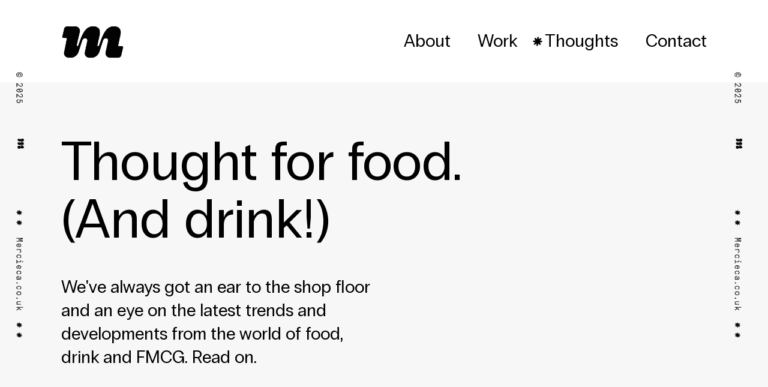

--- FILE ---
content_type: text/html;charset=utf-8
request_url: https://www.mercieca.co.uk/thoughts
body_size: 26957
content:
<!doctype html>
<html xmlns:og="http://opengraphprotocol.org/schema/" xmlns:fb="http://www.facebook.com/2008/fbml" lang="en-US"  >
  <head>
    <meta http-equiv="X-UA-Compatible" content="IE=edge,chrome=1">
    <meta name="viewport" content="width=device-width, initial-scale=1">
    <!-- This is Squarespace. --><!-- mercieca -->
<base href="">
<meta charset="utf-8" />
<title>Thoughts | Stay Informed&mdash;Discover Insights</title>
<meta http-equiv="Accept-CH" content="Sec-CH-UA-Platform-Version, Sec-CH-UA-Model" /><link rel="icon" type="image/x-icon" media="(prefers-color-scheme: light)" href="https://images.squarespace-cdn.com/content/v1/689245d99ac2575b148e5b43/cd05b880-9b52-4154-a400-31b4d19ad896/favicon.ico?format=100w"/>
<link rel="icon" type="image/x-icon" media="(prefers-color-scheme: dark)" href="https://images.squarespace-cdn.com/content/v1/689245d99ac2575b148e5b43/a197f1e3-ed83-4c36-811c-62cbb0f889f2/favicon.ico?format=100w"/>
<link rel="canonical" href="https://www.mercieca.co.uk/thoughts"/>
<meta property="og:site_name" content="Mercieca"/>
<meta property="og:title" content="Thoughts | Stay Informed&mdash;Discover Insights"/>
<meta property="og:url" content="https://www.mercieca.co.uk/thoughts"/>
<meta property="og:type" content="website"/>
<meta property="og:description" content="Explore insights on food, drink, FMCG trends, branding, and marketing strategies in Mercieca'sThoughts blog for industry updates and analysis."/>
<meta property="og:image" content="http://static1.squarespace.com/static/689245d99ac2575b148e5b43/t/69023866dae30c29ce1067a3/1761753190634/Mercieca-social-sharing-image-v1.jpg?format=1500w"/>
<meta property="og:image:width" content="1500"/>
<meta property="og:image:height" content="843"/>
<meta itemprop="name" content="Thoughts &#124; Stay Informed—Discover Insights"/>
<meta itemprop="url" content="https://www.mercieca.co.uk/thoughts"/>
<meta itemprop="description" content="Explore insights on food, drink, FMCG trends, branding, and marketing strategies in Mercieca'sThoughts blog for industry updates and analysis."/>
<meta itemprop="thumbnailUrl" content="http://static1.squarespace.com/static/689245d99ac2575b148e5b43/t/69023866dae30c29ce1067a3/1761753190634/Mercieca-social-sharing-image-v1.jpg?format=1500w"/>
<link rel="image_src" href="http://static1.squarespace.com/static/689245d99ac2575b148e5b43/t/69023866dae30c29ce1067a3/1761753190634/Mercieca-social-sharing-image-v1.jpg?format=1500w" />
<meta itemprop="image" content="http://static1.squarespace.com/static/689245d99ac2575b148e5b43/t/69023866dae30c29ce1067a3/1761753190634/Mercieca-social-sharing-image-v1.jpg?format=1500w"/>
<meta name="twitter:title" content="Thoughts &#124; Stay Informed—Discover Insights"/>
<meta name="twitter:image" content="http://static1.squarespace.com/static/689245d99ac2575b148e5b43/t/69023866dae30c29ce1067a3/1761753190634/Mercieca-social-sharing-image-v1.jpg?format=1500w"/>
<meta name="twitter:url" content="https://www.mercieca.co.uk/thoughts"/>
<meta name="twitter:card" content="summary"/>
<meta name="twitter:description" content="Explore insights on food, drink, FMCG trends, branding, and marketing strategies in Mercieca'sThoughts blog for industry updates and analysis."/>
<meta name="description" content="Explore insights on food, drink, FMCG trends, branding, and marketing 
strategies in Mercieca'sThoughts blog for industry updates and analysis." />
<link rel="preconnect" href="https://images.squarespace-cdn.com">
<script type="text/javascript" crossorigin="anonymous" defer="true" nomodule="nomodule" src="//assets.squarespace.com/@sqs/polyfiller/1.6/legacy.js"></script>
<script type="text/javascript" crossorigin="anonymous" defer="true" src="//assets.squarespace.com/@sqs/polyfiller/1.6/modern.js"></script>
<script type="text/javascript">SQUARESPACE_ROLLUPS = {};</script>
<script>(function(rollups, name) { if (!rollups[name]) { rollups[name] = {}; } rollups[name].js = ["//assets.squarespace.com/universal/scripts-compressed/extract-css-runtime-12c009ce0bad64e8-min.en-US.js"]; })(SQUARESPACE_ROLLUPS, 'squarespace-extract_css_runtime');</script>
<script crossorigin="anonymous" src="//assets.squarespace.com/universal/scripts-compressed/extract-css-runtime-12c009ce0bad64e8-min.en-US.js" defer ></script><script>(function(rollups, name) { if (!rollups[name]) { rollups[name] = {}; } rollups[name].js = ["//assets.squarespace.com/universal/scripts-compressed/extract-css-moment-js-vendor-6f2a1f6ec9a41489-min.en-US.js"]; })(SQUARESPACE_ROLLUPS, 'squarespace-extract_css_moment_js_vendor');</script>
<script crossorigin="anonymous" src="//assets.squarespace.com/universal/scripts-compressed/extract-css-moment-js-vendor-6f2a1f6ec9a41489-min.en-US.js" defer ></script><script>(function(rollups, name) { if (!rollups[name]) { rollups[name] = {}; } rollups[name].js = ["//assets.squarespace.com/universal/scripts-compressed/cldr-resource-pack-22ed584d99d9b83d-min.en-US.js"]; })(SQUARESPACE_ROLLUPS, 'squarespace-cldr_resource_pack');</script>
<script crossorigin="anonymous" src="//assets.squarespace.com/universal/scripts-compressed/cldr-resource-pack-22ed584d99d9b83d-min.en-US.js" defer ></script><script>(function(rollups, name) { if (!rollups[name]) { rollups[name] = {}; } rollups[name].js = ["//assets.squarespace.com/universal/scripts-compressed/common-vendors-stable-fbd854d40b0804b7-min.en-US.js"]; })(SQUARESPACE_ROLLUPS, 'squarespace-common_vendors_stable');</script>
<script crossorigin="anonymous" src="//assets.squarespace.com/universal/scripts-compressed/common-vendors-stable-fbd854d40b0804b7-min.en-US.js" defer ></script><script>(function(rollups, name) { if (!rollups[name]) { rollups[name] = {}; } rollups[name].js = ["//assets.squarespace.com/universal/scripts-compressed/common-vendors-4eceb3db532a1896-min.en-US.js"]; })(SQUARESPACE_ROLLUPS, 'squarespace-common_vendors');</script>
<script crossorigin="anonymous" src="//assets.squarespace.com/universal/scripts-compressed/common-vendors-4eceb3db532a1896-min.en-US.js" defer ></script><script>(function(rollups, name) { if (!rollups[name]) { rollups[name] = {}; } rollups[name].js = ["//assets.squarespace.com/universal/scripts-compressed/common-80d8c7e070a7792a-min.en-US.js"]; })(SQUARESPACE_ROLLUPS, 'squarespace-common');</script>
<script crossorigin="anonymous" src="//assets.squarespace.com/universal/scripts-compressed/common-80d8c7e070a7792a-min.en-US.js" defer ></script><script>(function(rollups, name) { if (!rollups[name]) { rollups[name] = {}; } rollups[name].js = ["//assets.squarespace.com/universal/scripts-compressed/user-account-core-b4aa0c8a8a664afe-min.en-US.js"]; })(SQUARESPACE_ROLLUPS, 'squarespace-user_account_core');</script>
<script crossorigin="anonymous" src="//assets.squarespace.com/universal/scripts-compressed/user-account-core-b4aa0c8a8a664afe-min.en-US.js" defer ></script><script>(function(rollups, name) { if (!rollups[name]) { rollups[name] = {}; } rollups[name].css = ["//assets.squarespace.com/universal/styles-compressed/user-account-core-d101a9d3cd0580b1-min.en-US.css"]; })(SQUARESPACE_ROLLUPS, 'squarespace-user_account_core');</script>
<link rel="stylesheet" type="text/css" href="//assets.squarespace.com/universal/styles-compressed/user-account-core-d101a9d3cd0580b1-min.en-US.css"><script>(function(rollups, name) { if (!rollups[name]) { rollups[name] = {}; } rollups[name].js = ["//assets.squarespace.com/universal/scripts-compressed/performance-6c7058b44420b6db-min.en-US.js"]; })(SQUARESPACE_ROLLUPS, 'squarespace-performance');</script>
<script crossorigin="anonymous" src="//assets.squarespace.com/universal/scripts-compressed/performance-6c7058b44420b6db-min.en-US.js" defer ></script><script data-name="static-context">Static = window.Static || {}; Static.SQUARESPACE_CONTEXT = {"betaFeatureFlags":["scripts_defer","i18n_beta_website_locales","form_block_first_last_name_required","new_stacked_index","campaigns_thumbnail_layout","contacts_and_campaigns_redesign","section-sdk-plp-list-view-atc-button-enabled","campaigns_import_discounts","campaigns_new_image_layout_picker","modernized-pdp-m2-enabled","marketing_landing_page","campaigns_discount_section_in_automations","enable_form_submission_trigger","enable_modernized_pdp_m3_layout_data","commerce-product-forms-rendering","member_areas_feature","nested_categories","campaigns_merch_state","campaigns_discount_section_in_blasts","marketing_automations","supports_versioned_template_assets","override_block_styles"],"facebookAppId":"314192535267336","facebookApiVersion":"v6.0","rollups":{"squarespace-announcement-bar":{"js":"//assets.squarespace.com/universal/scripts-compressed/announcement-bar-92ab1c4891022f1d-min.en-US.js"},"squarespace-audio-player":{"css":"//assets.squarespace.com/universal/styles-compressed/audio-player-b05f5197a871c566-min.en-US.css","js":"//assets.squarespace.com/universal/scripts-compressed/audio-player-48b2ef79cf1c7ffb-min.en-US.js"},"squarespace-blog-collection-list":{"css":"//assets.squarespace.com/universal/styles-compressed/blog-collection-list-b4046463b72f34e2-min.en-US.css","js":"//assets.squarespace.com/universal/scripts-compressed/blog-collection-list-f78db80fc1cd6fce-min.en-US.js"},"squarespace-calendar-block-renderer":{"css":"//assets.squarespace.com/universal/styles-compressed/calendar-block-renderer-b72d08ba4421f5a0-min.en-US.css","js":"//assets.squarespace.com/universal/scripts-compressed/calendar-block-renderer-550530d9b21148ea-min.en-US.js"},"squarespace-chartjs-helpers":{"css":"//assets.squarespace.com/universal/styles-compressed/chartjs-helpers-96b256171ee039c1-min.en-US.css","js":"//assets.squarespace.com/universal/scripts-compressed/chartjs-helpers-4fd57f343946d08e-min.en-US.js"},"squarespace-comments":{"css":"//assets.squarespace.com/universal/styles-compressed/comments-1005d8fa07d32785-min.en-US.css","js":"//assets.squarespace.com/universal/scripts-compressed/comments-ddbed2e69fd3befa-min.en-US.js"},"squarespace-custom-css-popup":{"css":"//assets.squarespace.com/universal/styles-compressed/custom-css-popup-679a91a14e6e13a0-min.en-US.css","js":"//assets.squarespace.com/universal/scripts-compressed/custom-css-popup-3b7d885fa560921a-min.en-US.js"},"squarespace-dialog":{"css":"//assets.squarespace.com/universal/styles-compressed/dialog-f9093f2d526b94df-min.en-US.css","js":"//assets.squarespace.com/universal/scripts-compressed/dialog-2540b905667f1e8a-min.en-US.js"},"squarespace-events-collection":{"css":"//assets.squarespace.com/universal/styles-compressed/events-collection-b72d08ba4421f5a0-min.en-US.css","js":"//assets.squarespace.com/universal/scripts-compressed/events-collection-3e7891c6b5666deb-min.en-US.js"},"squarespace-form-rendering-utils":{"js":"//assets.squarespace.com/universal/scripts-compressed/form-rendering-utils-c55cb4954532d2e9-min.en-US.js"},"squarespace-forms":{"css":"//assets.squarespace.com/universal/styles-compressed/forms-0afd3c6ac30bbab1-min.en-US.css","js":"//assets.squarespace.com/universal/scripts-compressed/forms-5d3eff1221a2050f-min.en-US.js"},"squarespace-gallery-collection-list":{"css":"//assets.squarespace.com/universal/styles-compressed/gallery-collection-list-b4046463b72f34e2-min.en-US.css","js":"//assets.squarespace.com/universal/scripts-compressed/gallery-collection-list-07747667a3187b76-min.en-US.js"},"squarespace-image-zoom":{"css":"//assets.squarespace.com/universal/styles-compressed/image-zoom-b4046463b72f34e2-min.en-US.css","js":"//assets.squarespace.com/universal/scripts-compressed/image-zoom-60c18dc5f8f599ea-min.en-US.js"},"squarespace-pinterest":{"css":"//assets.squarespace.com/universal/styles-compressed/pinterest-b4046463b72f34e2-min.en-US.css","js":"//assets.squarespace.com/universal/scripts-compressed/pinterest-95bcbc1cf54446d6-min.en-US.js"},"squarespace-popup-overlay":{"css":"//assets.squarespace.com/universal/styles-compressed/popup-overlay-b742b752f5880972-min.en-US.css","js":"//assets.squarespace.com/universal/scripts-compressed/popup-overlay-8103e8e9061090c8-min.en-US.js"},"squarespace-product-quick-view":{"css":"//assets.squarespace.com/universal/styles-compressed/product-quick-view-9548705e5cf7ee87-min.en-US.css","js":"//assets.squarespace.com/universal/scripts-compressed/product-quick-view-1045093de9b77d7f-min.en-US.js"},"squarespace-products-collection-item-v2":{"css":"//assets.squarespace.com/universal/styles-compressed/products-collection-item-v2-b4046463b72f34e2-min.en-US.css","js":"//assets.squarespace.com/universal/scripts-compressed/products-collection-item-v2-e3a3f101748fca6e-min.en-US.js"},"squarespace-products-collection-list-v2":{"css":"//assets.squarespace.com/universal/styles-compressed/products-collection-list-v2-b4046463b72f34e2-min.en-US.css","js":"//assets.squarespace.com/universal/scripts-compressed/products-collection-list-v2-eedc544f4cc56af4-min.en-US.js"},"squarespace-search-page":{"css":"//assets.squarespace.com/universal/styles-compressed/search-page-90a67fc09b9b32c6-min.en-US.css","js":"//assets.squarespace.com/universal/scripts-compressed/search-page-0ff0e020ab1fa1a7-min.en-US.js"},"squarespace-search-preview":{"js":"//assets.squarespace.com/universal/scripts-compressed/search-preview-0cd39e3057f784ac-min.en-US.js"},"squarespace-simple-liking":{"css":"//assets.squarespace.com/universal/styles-compressed/simple-liking-701bf8bbc05ec6aa-min.en-US.css","js":"//assets.squarespace.com/universal/scripts-compressed/simple-liking-c63bf8989a1c119a-min.en-US.js"},"squarespace-social-buttons":{"css":"//assets.squarespace.com/universal/styles-compressed/social-buttons-95032e5fa98e47a5-min.en-US.css","js":"//assets.squarespace.com/universal/scripts-compressed/social-buttons-0d3103d68d9577b7-min.en-US.js"},"squarespace-tourdates":{"css":"//assets.squarespace.com/universal/styles-compressed/tourdates-b4046463b72f34e2-min.en-US.css","js":"//assets.squarespace.com/universal/scripts-compressed/tourdates-6935a85e44fbeb38-min.en-US.js"},"squarespace-website-overlays-manager":{"css":"//assets.squarespace.com/universal/styles-compressed/website-overlays-manager-07ea5a4e004e6710-min.en-US.css","js":"//assets.squarespace.com/universal/scripts-compressed/website-overlays-manager-70d38206948bb16f-min.en-US.js"}},"pageType":1,"website":{"id":"689245d99ac2575b148e5b43","identifier":"mercieca","websiteType":4,"contentModifiedOn":1767971219585,"cloneable":false,"hasBeenCloneable":false,"siteStatus":{},"language":"en-US","translationLocale":"en-US","formattingLocale":"en-US","timeZone":"Asia/Dubai","machineTimeZoneOffset":14400000,"timeZoneOffset":14400000,"timeZoneAbbr":"GST","siteTitle":"Mercieca","fullSiteTitle":"Thoughts | Stay Informed\u2014Discover Insights","siteDescription":"","location":{},"logoImageId":"68d1582e68daeb4a193fead9","socialLogoImageId":"69023866dae30c29ce1067a3","shareButtonOptions":{"6":true,"1":true,"8":true,"4":true,"7":true,"2":true,"3":true},"logoImageUrl":"//images.squarespace-cdn.com/content/v1/689245d99ac2575b148e5b43/aaa6c3d6-4a65-4938-b7cc-eada60f9f223/M_website+animation.png","socialLogoImageUrl":"//images.squarespace-cdn.com/content/v1/689245d99ac2575b148e5b43/287cabfd-6ece-49eb-93c6-580012ff3ae1/Mercieca-social-sharing-image-v1.jpg","authenticUrl":"https://www.mercieca.co.uk","internalUrl":"https://mercieca.squarespace.com","baseUrl":"https://www.mercieca.co.uk","primaryDomain":"www.mercieca.co.uk","sslSetting":3,"isHstsEnabled":true,"typekitId":"","statsMigrated":false,"imageMetadataProcessingEnabled":false,"screenshotId":"cdeaaf2ddab39430511717467e7655c4d70634d641b289e2b096ba4a79ecf162","captchaSettings":{"siteKey":"","enabledForDonations":false},"showOwnerLogin":false},"websiteSettings":{"id":"689245d99ac2575b148e5b46","websiteId":"689245d99ac2575b148e5b43","subjects":[],"country":"AE","state":"DU","simpleLikingEnabled":true,"mobileInfoBarSettings":{"isContactEmailEnabled":false,"isContactPhoneNumberEnabled":false,"isLocationEnabled":false,"isBusinessHoursEnabled":false},"announcementBarSettings":{},"commentLikesAllowed":true,"commentAnonAllowed":true,"commentThreaded":true,"commentApprovalRequired":false,"commentAvatarsOn":true,"commentSortType":2,"commentFlagThreshold":0,"commentFlagsAllowed":true,"commentEnableByDefault":true,"commentDisableAfterDaysDefault":0,"disqusShortname":"","commentsEnabled":false,"businessHours":{},"storeSettings":{"returnPolicy":null,"termsOfService":null,"privacyPolicy":null,"expressCheckout":false,"continueShoppingLinkUrl":"/","useLightCart":false,"showNoteField":false,"shippingCountryDefaultValue":"US","billToShippingDefaultValue":false,"showShippingPhoneNumber":true,"isShippingPhoneRequired":false,"showBillingPhoneNumber":true,"isBillingPhoneRequired":false,"currenciesSupported":["USD","CAD","GBP","AUD","EUR","CHF","NOK","SEK","DKK","NZD","SGD","MXN","HKD","CZK","ILS","MYR","RUB","PHP","PLN","THB","BRL","ARS","COP","IDR","INR","JPY","ZAR"],"defaultCurrency":"USD","selectedCurrency":"USD","measurementStandard":1,"showCustomCheckoutForm":false,"checkoutPageMarketingOptInEnabled":true,"enableMailingListOptInByDefault":false,"sameAsRetailLocation":false,"merchandisingSettings":{"scarcityEnabledOnProductItems":false,"scarcityEnabledOnProductBlocks":false,"scarcityMessageType":"DEFAULT_SCARCITY_MESSAGE","scarcityThreshold":10,"multipleQuantityAllowedForServices":true,"restockNotificationsEnabled":false,"restockNotificationsMailingListSignUpEnabled":false,"relatedProductsEnabled":false,"relatedProductsOrdering":"random","soldOutVariantsDropdownDisabled":false,"productComposerOptedIn":false,"productComposerABTestOptedOut":false,"productReviewsEnabled":false},"minimumOrderSubtotalEnabled":false,"minimumOrderSubtotal":{"currency":"USD","value":"0.00"},"addToCartConfirmationType":2,"isLive":false,"multipleQuantityAllowedForServices":true},"useEscapeKeyToLogin":false,"ssBadgeType":1,"ssBadgePosition":4,"ssBadgeVisibility":1,"ssBadgeDevices":1,"pinterestOverlayOptions":{"mode":"disabled"},"userAccountsSettings":{"loginAllowed":true,"signupAllowed":true}},"cookieSettings":{"isCookieBannerEnabled":true,"isRestrictiveCookiePolicyEnabled":true,"cookieBannerText":"<p>Select \u201CAccept all\u201D to agree to our use of cookies and similar technologies to enhance your browsing experience, security, analytics and customization. Select \u201DManage cookies\u201D to make more choices or opt out.</p>","cookieBannerThemeName":"light","cookieBannerPosition":"BOTTOM","cookieBannerCtaText":"Accept all","cookieBannerAcceptType":"OPT_IN","cookieBannerOptOutCtaText":"Decline all","cookieBannerHasOptOut":false,"cookieBannerHasManageCookies":true,"cookieBannerManageCookiesLabel":"Manage cookies","cookieBannerSavedPreferencesText":"Cookie Preferences","cookieBannerSavedPreferencesLayout":"PILL"},"websiteCloneable":false,"collection":{"title":"Thoughts","id":"689da900c0c6c555ee7edcd4","fullUrl":"/thoughts","type":1,"permissionType":1},"subscribed":false,"appDomain":"squarespace.com","templateTweakable":true,"tweakJSON":{"form-use-theme-colors":"true","header-logo-height":"68px","header-mobile-logo-max-height":"30px","header-vert-padding":"2.7vw","header-width":"Inset","maxPageWidth":"1400px","mobile-header-vert-padding":"6vw","pagePadding":"8vw","tweak-blog-alternating-side-by-side-image-aspect-ratio":"1:1 Square","tweak-blog-alternating-side-by-side-image-spacing":"6%","tweak-blog-alternating-side-by-side-meta-spacing":"20px","tweak-blog-alternating-side-by-side-primary-meta":"Categories","tweak-blog-alternating-side-by-side-read-more-spacing":"20px","tweak-blog-alternating-side-by-side-secondary-meta":"Date","tweak-blog-basic-grid-columns":"2","tweak-blog-basic-grid-image-aspect-ratio":"3:2 Standard","tweak-blog-basic-grid-image-spacing":"32px","tweak-blog-basic-grid-meta-spacing":"20px","tweak-blog-basic-grid-primary-meta":"Date","tweak-blog-basic-grid-read-more-spacing":"20px","tweak-blog-basic-grid-secondary-meta":"None","tweak-blog-item-custom-width":"75","tweak-blog-item-show-author-profile":"false","tweak-blog-item-width":"Wide","tweak-blog-masonry-columns":"2","tweak-blog-masonry-horizontal-spacing":"30px","tweak-blog-masonry-image-spacing":"20px","tweak-blog-masonry-meta-spacing":"20px","tweak-blog-masonry-primary-meta":"Categories","tweak-blog-masonry-read-more-spacing":"20px","tweak-blog-masonry-secondary-meta":"Date","tweak-blog-masonry-vertical-spacing":"30px","tweak-blog-side-by-side-image-aspect-ratio":"1:1 Square","tweak-blog-side-by-side-image-spacing":"6%","tweak-blog-side-by-side-meta-spacing":"0px","tweak-blog-side-by-side-primary-meta":"None","tweak-blog-side-by-side-read-more-spacing":"0px","tweak-blog-side-by-side-secondary-meta":"None","tweak-blog-single-column-image-spacing":"50px","tweak-blog-single-column-meta-spacing":"0px","tweak-blog-single-column-primary-meta":"Date","tweak-blog-single-column-read-more-spacing":"0px","tweak-blog-single-column-secondary-meta":"Categories","tweak-events-stacked-show-thumbnails":"true","tweak-events-stacked-thumbnail-size":"3:2 Standard","tweak-fixed-header":"false","tweak-fixed-header-style":"Basic","tweak-global-animations-animation-curve":"ease","tweak-global-animations-animation-delay":"0.6s","tweak-global-animations-animation-duration":"0.80s","tweak-global-animations-animation-style":"fade","tweak-global-animations-animation-type":"slide","tweak-global-animations-complexity-level":"detailed","tweak-global-animations-enabled":"true","tweak-portfolio-grid-basic-custom-height":"50","tweak-portfolio-grid-overlay-custom-height":"50","tweak-portfolio-hover-follow-acceleration":"10%","tweak-portfolio-hover-follow-animation-duration":"Fast","tweak-portfolio-hover-follow-animation-type":"Fade","tweak-portfolio-hover-follow-delimiter":"Bullet","tweak-portfolio-hover-follow-front":"false","tweak-portfolio-hover-follow-layout":"Inline","tweak-portfolio-hover-follow-size":"50","tweak-portfolio-hover-follow-text-spacing-x":"1.5","tweak-portfolio-hover-follow-text-spacing-y":"1.5","tweak-portfolio-hover-static-animation-duration":"Fast","tweak-portfolio-hover-static-animation-type":"Fade","tweak-portfolio-hover-static-delimiter":"Hyphen","tweak-portfolio-hover-static-front":"true","tweak-portfolio-hover-static-layout":"Inline","tweak-portfolio-hover-static-size":"50","tweak-portfolio-hover-static-text-spacing-x":"1.5","tweak-portfolio-hover-static-text-spacing-y":"1.5","tweak-portfolio-index-background-animation-duration":"Medium","tweak-portfolio-index-background-animation-type":"Fade","tweak-portfolio-index-background-custom-height":"50","tweak-portfolio-index-background-delimiter":"None","tweak-portfolio-index-background-height":"Large","tweak-portfolio-index-background-horizontal-alignment":"Center","tweak-portfolio-index-background-link-format":"Stacked","tweak-portfolio-index-background-persist":"false","tweak-portfolio-index-background-vertical-alignment":"Middle","tweak-portfolio-index-background-width":"Full","tweak-transparent-header":"false"},"templateId":"5c5a519771c10ba3470d8101","templateVersion":"7.1","pageFeatures":[1,2,4],"gmRenderKey":"QUl6YVN5Q0JUUk9xNkx1dkZfSUUxcjQ2LVQ0QWVUU1YtMGQ3bXk4","templateScriptsRootUrl":"https://static1.squarespace.com/static/vta/5c5a519771c10ba3470d8101/scripts/","impersonatedSession":false,"tzData":{"zones":[[240,null,"GST",null]],"rules":{}},"showAnnouncementBar":false,"recaptchaEnterpriseContext":{"recaptchaEnterpriseSiteKey":"6LdDFQwjAAAAAPigEvvPgEVbb7QBm-TkVJdDTlAv"},"i18nContext":{"timeZoneData":{"id":"Asia/Dubai","name":"R\u00E9union Time"}},"env":"PRODUCTION","visitorFormContext":{"formFieldFormats":{"countries":[{"name":"Afghanistan","code":"AF","phoneCode":"+93"},{"name":"\u00C5land Islands","code":"AX","phoneCode":"+358"},{"name":"Albania","code":"AL","phoneCode":"+355"},{"name":"Algeria","code":"DZ","phoneCode":"+213"},{"name":"American Samoa","code":"AS","phoneCode":"+1"},{"name":"Andorra","code":"AD","phoneCode":"+376"},{"name":"Angola","code":"AO","phoneCode":"+244"},{"name":"Anguilla","code":"AI","phoneCode":"+1"},{"name":"Antigua & Barbuda","code":"AG","phoneCode":"+1"},{"name":"Argentina","code":"AR","phoneCode":"+54"},{"name":"Armenia","code":"AM","phoneCode":"+374"},{"name":"Aruba","code":"AW","phoneCode":"+297"},{"name":"Ascension Island","code":"AC","phoneCode":"+247"},{"name":"Australia","code":"AU","phoneCode":"+61"},{"name":"Austria","code":"AT","phoneCode":"+43"},{"name":"Azerbaijan","code":"AZ","phoneCode":"+994"},{"name":"Bahamas","code":"BS","phoneCode":"+1"},{"name":"Bahrain","code":"BH","phoneCode":"+973"},{"name":"Bangladesh","code":"BD","phoneCode":"+880"},{"name":"Barbados","code":"BB","phoneCode":"+1"},{"name":"Belarus","code":"BY","phoneCode":"+375"},{"name":"Belgium","code":"BE","phoneCode":"+32"},{"name":"Belize","code":"BZ","phoneCode":"+501"},{"name":"Benin","code":"BJ","phoneCode":"+229"},{"name":"Bermuda","code":"BM","phoneCode":"+1"},{"name":"Bhutan","code":"BT","phoneCode":"+975"},{"name":"Bolivia","code":"BO","phoneCode":"+591"},{"name":"Bosnia & Herzegovina","code":"BA","phoneCode":"+387"},{"name":"Botswana","code":"BW","phoneCode":"+267"},{"name":"Brazil","code":"BR","phoneCode":"+55"},{"name":"British Indian Ocean Territory","code":"IO","phoneCode":"+246"},{"name":"British Virgin Islands","code":"VG","phoneCode":"+1"},{"name":"Brunei","code":"BN","phoneCode":"+673"},{"name":"Bulgaria","code":"BG","phoneCode":"+359"},{"name":"Burkina Faso","code":"BF","phoneCode":"+226"},{"name":"Burundi","code":"BI","phoneCode":"+257"},{"name":"Cambodia","code":"KH","phoneCode":"+855"},{"name":"Cameroon","code":"CM","phoneCode":"+237"},{"name":"Canada","code":"CA","phoneCode":"+1"},{"name":"Cape Verde","code":"CV","phoneCode":"+238"},{"name":"Caribbean Netherlands","code":"BQ","phoneCode":"+599"},{"name":"Cayman Islands","code":"KY","phoneCode":"+1"},{"name":"Central African Republic","code":"CF","phoneCode":"+236"},{"name":"Chad","code":"TD","phoneCode":"+235"},{"name":"Chile","code":"CL","phoneCode":"+56"},{"name":"China","code":"CN","phoneCode":"+86"},{"name":"Christmas Island","code":"CX","phoneCode":"+61"},{"name":"Cocos (Keeling) Islands","code":"CC","phoneCode":"+61"},{"name":"Colombia","code":"CO","phoneCode":"+57"},{"name":"Comoros","code":"KM","phoneCode":"+269"},{"name":"Congo - Brazzaville","code":"CG","phoneCode":"+242"},{"name":"Congo - Kinshasa","code":"CD","phoneCode":"+243"},{"name":"Cook Islands","code":"CK","phoneCode":"+682"},{"name":"Costa Rica","code":"CR","phoneCode":"+506"},{"name":"C\u00F4te d\u2019Ivoire","code":"CI","phoneCode":"+225"},{"name":"Croatia","code":"HR","phoneCode":"+385"},{"name":"Cuba","code":"CU","phoneCode":"+53"},{"name":"Cura\u00E7ao","code":"CW","phoneCode":"+599"},{"name":"Cyprus","code":"CY","phoneCode":"+357"},{"name":"Czechia","code":"CZ","phoneCode":"+420"},{"name":"Denmark","code":"DK","phoneCode":"+45"},{"name":"Djibouti","code":"DJ","phoneCode":"+253"},{"name":"Dominica","code":"DM","phoneCode":"+1"},{"name":"Dominican Republic","code":"DO","phoneCode":"+1"},{"name":"Ecuador","code":"EC","phoneCode":"+593"},{"name":"Egypt","code":"EG","phoneCode":"+20"},{"name":"El Salvador","code":"SV","phoneCode":"+503"},{"name":"Equatorial Guinea","code":"GQ","phoneCode":"+240"},{"name":"Eritrea","code":"ER","phoneCode":"+291"},{"name":"Estonia","code":"EE","phoneCode":"+372"},{"name":"Eswatini","code":"SZ","phoneCode":"+268"},{"name":"Ethiopia","code":"ET","phoneCode":"+251"},{"name":"Falkland Islands","code":"FK","phoneCode":"+500"},{"name":"Faroe Islands","code":"FO","phoneCode":"+298"},{"name":"Fiji","code":"FJ","phoneCode":"+679"},{"name":"Finland","code":"FI","phoneCode":"+358"},{"name":"France","code":"FR","phoneCode":"+33"},{"name":"French Guiana","code":"GF","phoneCode":"+594"},{"name":"French Polynesia","code":"PF","phoneCode":"+689"},{"name":"Gabon","code":"GA","phoneCode":"+241"},{"name":"Gambia","code":"GM","phoneCode":"+220"},{"name":"Georgia","code":"GE","phoneCode":"+995"},{"name":"Germany","code":"DE","phoneCode":"+49"},{"name":"Ghana","code":"GH","phoneCode":"+233"},{"name":"Gibraltar","code":"GI","phoneCode":"+350"},{"name":"Greece","code":"GR","phoneCode":"+30"},{"name":"Greenland","code":"GL","phoneCode":"+299"},{"name":"Grenada","code":"GD","phoneCode":"+1"},{"name":"Guadeloupe","code":"GP","phoneCode":"+590"},{"name":"Guam","code":"GU","phoneCode":"+1"},{"name":"Guatemala","code":"GT","phoneCode":"+502"},{"name":"Guernsey","code":"GG","phoneCode":"+44"},{"name":"Guinea","code":"GN","phoneCode":"+224"},{"name":"Guinea-Bissau","code":"GW","phoneCode":"+245"},{"name":"Guyana","code":"GY","phoneCode":"+592"},{"name":"Haiti","code":"HT","phoneCode":"+509"},{"name":"Honduras","code":"HN","phoneCode":"+504"},{"name":"Hong Kong SAR China","code":"HK","phoneCode":"+852"},{"name":"Hungary","code":"HU","phoneCode":"+36"},{"name":"Iceland","code":"IS","phoneCode":"+354"},{"name":"India","code":"IN","phoneCode":"+91"},{"name":"Indonesia","code":"ID","phoneCode":"+62"},{"name":"Iran","code":"IR","phoneCode":"+98"},{"name":"Iraq","code":"IQ","phoneCode":"+964"},{"name":"Ireland","code":"IE","phoneCode":"+353"},{"name":"Isle of Man","code":"IM","phoneCode":"+44"},{"name":"Israel","code":"IL","phoneCode":"+972"},{"name":"Italy","code":"IT","phoneCode":"+39"},{"name":"Jamaica","code":"JM","phoneCode":"+1"},{"name":"Japan","code":"JP","phoneCode":"+81"},{"name":"Jersey","code":"JE","phoneCode":"+44"},{"name":"Jordan","code":"JO","phoneCode":"+962"},{"name":"Kazakhstan","code":"KZ","phoneCode":"+7"},{"name":"Kenya","code":"KE","phoneCode":"+254"},{"name":"Kiribati","code":"KI","phoneCode":"+686"},{"name":"Kosovo","code":"XK","phoneCode":"+383"},{"name":"Kuwait","code":"KW","phoneCode":"+965"},{"name":"Kyrgyzstan","code":"KG","phoneCode":"+996"},{"name":"Laos","code":"LA","phoneCode":"+856"},{"name":"Latvia","code":"LV","phoneCode":"+371"},{"name":"Lebanon","code":"LB","phoneCode":"+961"},{"name":"Lesotho","code":"LS","phoneCode":"+266"},{"name":"Liberia","code":"LR","phoneCode":"+231"},{"name":"Libya","code":"LY","phoneCode":"+218"},{"name":"Liechtenstein","code":"LI","phoneCode":"+423"},{"name":"Lithuania","code":"LT","phoneCode":"+370"},{"name":"Luxembourg","code":"LU","phoneCode":"+352"},{"name":"Macao SAR China","code":"MO","phoneCode":"+853"},{"name":"Madagascar","code":"MG","phoneCode":"+261"},{"name":"Malawi","code":"MW","phoneCode":"+265"},{"name":"Malaysia","code":"MY","phoneCode":"+60"},{"name":"Maldives","code":"MV","phoneCode":"+960"},{"name":"Mali","code":"ML","phoneCode":"+223"},{"name":"Malta","code":"MT","phoneCode":"+356"},{"name":"Marshall Islands","code":"MH","phoneCode":"+692"},{"name":"Martinique","code":"MQ","phoneCode":"+596"},{"name":"Mauritania","code":"MR","phoneCode":"+222"},{"name":"Mauritius","code":"MU","phoneCode":"+230"},{"name":"Mayotte","code":"YT","phoneCode":"+262"},{"name":"Mexico","code":"MX","phoneCode":"+52"},{"name":"Micronesia","code":"FM","phoneCode":"+691"},{"name":"Moldova","code":"MD","phoneCode":"+373"},{"name":"Monaco","code":"MC","phoneCode":"+377"},{"name":"Mongolia","code":"MN","phoneCode":"+976"},{"name":"Montenegro","code":"ME","phoneCode":"+382"},{"name":"Montserrat","code":"MS","phoneCode":"+1"},{"name":"Morocco","code":"MA","phoneCode":"+212"},{"name":"Mozambique","code":"MZ","phoneCode":"+258"},{"name":"Myanmar (Burma)","code":"MM","phoneCode":"+95"},{"name":"Namibia","code":"NA","phoneCode":"+264"},{"name":"Nauru","code":"NR","phoneCode":"+674"},{"name":"Nepal","code":"NP","phoneCode":"+977"},{"name":"Netherlands","code":"NL","phoneCode":"+31"},{"name":"New Caledonia","code":"NC","phoneCode":"+687"},{"name":"New Zealand","code":"NZ","phoneCode":"+64"},{"name":"Nicaragua","code":"NI","phoneCode":"+505"},{"name":"Niger","code":"NE","phoneCode":"+227"},{"name":"Nigeria","code":"NG","phoneCode":"+234"},{"name":"Niue","code":"NU","phoneCode":"+683"},{"name":"Norfolk Island","code":"NF","phoneCode":"+672"},{"name":"Northern Mariana Islands","code":"MP","phoneCode":"+1"},{"name":"North Korea","code":"KP","phoneCode":"+850"},{"name":"North Macedonia","code":"MK","phoneCode":"+389"},{"name":"Norway","code":"NO","phoneCode":"+47"},{"name":"Oman","code":"OM","phoneCode":"+968"},{"name":"Pakistan","code":"PK","phoneCode":"+92"},{"name":"Palau","code":"PW","phoneCode":"+680"},{"name":"Palestinian Territories","code":"PS","phoneCode":"+970"},{"name":"Panama","code":"PA","phoneCode":"+507"},{"name":"Papua New Guinea","code":"PG","phoneCode":"+675"},{"name":"Paraguay","code":"PY","phoneCode":"+595"},{"name":"Peru","code":"PE","phoneCode":"+51"},{"name":"Philippines","code":"PH","phoneCode":"+63"},{"name":"Poland","code":"PL","phoneCode":"+48"},{"name":"Portugal","code":"PT","phoneCode":"+351"},{"name":"Puerto Rico","code":"PR","phoneCode":"+1"},{"name":"Qatar","code":"QA","phoneCode":"+974"},{"name":"R\u00E9union","code":"RE","phoneCode":"+262"},{"name":"Romania","code":"RO","phoneCode":"+40"},{"name":"Russia","code":"RU","phoneCode":"+7"},{"name":"Rwanda","code":"RW","phoneCode":"+250"},{"name":"Samoa","code":"WS","phoneCode":"+685"},{"name":"San Marino","code":"SM","phoneCode":"+378"},{"name":"S\u00E3o Tom\u00E9 & Pr\u00EDncipe","code":"ST","phoneCode":"+239"},{"name":"Saudi Arabia","code":"SA","phoneCode":"+966"},{"name":"Senegal","code":"SN","phoneCode":"+221"},{"name":"Serbia","code":"RS","phoneCode":"+381"},{"name":"Seychelles","code":"SC","phoneCode":"+248"},{"name":"Sierra Leone","code":"SL","phoneCode":"+232"},{"name":"Singapore","code":"SG","phoneCode":"+65"},{"name":"Sint Maarten","code":"SX","phoneCode":"+1"},{"name":"Slovakia","code":"SK","phoneCode":"+421"},{"name":"Slovenia","code":"SI","phoneCode":"+386"},{"name":"Solomon Islands","code":"SB","phoneCode":"+677"},{"name":"Somalia","code":"SO","phoneCode":"+252"},{"name":"South Africa","code":"ZA","phoneCode":"+27"},{"name":"South Korea","code":"KR","phoneCode":"+82"},{"name":"South Sudan","code":"SS","phoneCode":"+211"},{"name":"Spain","code":"ES","phoneCode":"+34"},{"name":"Sri Lanka","code":"LK","phoneCode":"+94"},{"name":"St. Barth\u00E9lemy","code":"BL","phoneCode":"+590"},{"name":"St. Helena","code":"SH","phoneCode":"+290"},{"name":"St. Kitts & Nevis","code":"KN","phoneCode":"+1"},{"name":"St. Lucia","code":"LC","phoneCode":"+1"},{"name":"St. Martin","code":"MF","phoneCode":"+590"},{"name":"St. Pierre & Miquelon","code":"PM","phoneCode":"+508"},{"name":"St. Vincent & Grenadines","code":"VC","phoneCode":"+1"},{"name":"Sudan","code":"SD","phoneCode":"+249"},{"name":"Suriname","code":"SR","phoneCode":"+597"},{"name":"Svalbard & Jan Mayen","code":"SJ","phoneCode":"+47"},{"name":"Sweden","code":"SE","phoneCode":"+46"},{"name":"Switzerland","code":"CH","phoneCode":"+41"},{"name":"Syria","code":"SY","phoneCode":"+963"},{"name":"Taiwan","code":"TW","phoneCode":"+886"},{"name":"Tajikistan","code":"TJ","phoneCode":"+992"},{"name":"Tanzania","code":"TZ","phoneCode":"+255"},{"name":"Thailand","code":"TH","phoneCode":"+66"},{"name":"Timor-Leste","code":"TL","phoneCode":"+670"},{"name":"Togo","code":"TG","phoneCode":"+228"},{"name":"Tokelau","code":"TK","phoneCode":"+690"},{"name":"Tonga","code":"TO","phoneCode":"+676"},{"name":"Trinidad & Tobago","code":"TT","phoneCode":"+1"},{"name":"Tristan da Cunha","code":"TA","phoneCode":"+290"},{"name":"Tunisia","code":"TN","phoneCode":"+216"},{"name":"T\u00FCrkiye","code":"TR","phoneCode":"+90"},{"name":"Turkmenistan","code":"TM","phoneCode":"+993"},{"name":"Turks & Caicos Islands","code":"TC","phoneCode":"+1"},{"name":"Tuvalu","code":"TV","phoneCode":"+688"},{"name":"U.S. Virgin Islands","code":"VI","phoneCode":"+1"},{"name":"Uganda","code":"UG","phoneCode":"+256"},{"name":"Ukraine","code":"UA","phoneCode":"+380"},{"name":"United Arab Emirates","code":"AE","phoneCode":"+971"},{"name":"United Kingdom","code":"GB","phoneCode":"+44"},{"name":"United States","code":"US","phoneCode":"+1"},{"name":"Uruguay","code":"UY","phoneCode":"+598"},{"name":"Uzbekistan","code":"UZ","phoneCode":"+998"},{"name":"Vanuatu","code":"VU","phoneCode":"+678"},{"name":"Vatican City","code":"VA","phoneCode":"+39"},{"name":"Venezuela","code":"VE","phoneCode":"+58"},{"name":"Vietnam","code":"VN","phoneCode":"+84"},{"name":"Wallis & Futuna","code":"WF","phoneCode":"+681"},{"name":"Western Sahara","code":"EH","phoneCode":"+212"},{"name":"Yemen","code":"YE","phoneCode":"+967"},{"name":"Zambia","code":"ZM","phoneCode":"+260"},{"name":"Zimbabwe","code":"ZW","phoneCode":"+263"}],"initialAddressFormat":{"id":0,"type":"ADDRESS","country":"AE","labelLocale":"en","fields":[{"type":"FIELD","label":"Address Line 1","identifier":"Line1","length":0,"required":true,"metadata":{"autocomplete":"address-line1"}},{"type":"SEPARATOR","label":"\n","identifier":"Newline","length":0,"required":false,"metadata":{}},{"type":"FIELD","label":"Address Line 2","identifier":"Line2","length":0,"required":false,"metadata":{"autocomplete":"address-line2"}},{"type":"SEPARATOR","label":"\n","identifier":"Newline","length":0,"required":false,"metadata":{}},{"type":"FIELD","label":"Emirate","identifier":"State","length":0,"required":true,"metadata":{"autocomplete":"address-level1"}}]},"initialNameOrder":"GIVEN_FIRST","initialPhoneFormat":{"id":0,"type":"PHONE_NUMBER","country":"AE","labelLocale":"en-US","fields":[{"type":"FIELD","label":"1","identifier":"1","length":3,"required":false,"metadata":{}},{"type":"SEPARATOR","label":" ","identifier":"Space","length":0,"required":false,"metadata":{}},{"type":"FIELD","label":"2","identifier":"2","length":1,"required":false,"metadata":{}},{"type":"SEPARATOR","label":" ","identifier":"Space","length":0,"required":false,"metadata":{}},{"type":"FIELD","label":"3","identifier":"3","length":16,"required":false,"metadata":{}}]}},"localizedStrings":{"validation":{"noValidSelection":"A valid selection must be made.","invalidUrl":"Must be a valid URL.","stringTooLong":"Value should have a length no longer than {0}.","containsInvalidKey":"{0} contains an invalid key.","invalidTwitterUsername":"Must be a valid Twitter username.","valueOutsideRange":"Value must be in the range {0} to {1}.","invalidPassword":"Passwords should not contain whitespace.","missingRequiredSubfields":"{0} is missing required subfields: {1}","invalidCurrency":"Currency value should be formatted like 1234 or 123.99.","invalidMapSize":"Value should contain exactly {0} elements.","subfieldsRequired":"All fields in {0} are required.","formSubmissionFailed":"Form submission failed. Review the following information: {0}.","invalidCountryCode":"Country code should have an optional plus and up to 4 digits.","invalidDate":"This is not a real date.","required":"{0} is required.","invalidStringLength":"Value should be {0} characters long.","invalidEmail":"Email addresses should follow the format user@domain.com.","invalidListLength":"Value should be {0} elements long.","allEmpty":"Please fill out at least one form field.","missingRequiredQuestion":"Missing a required question.","invalidQuestion":"Contained an invalid question.","captchaFailure":"Captcha validation failed. Please try again.","stringTooShort":"Value should have a length of at least {0}.","invalid":"{0} is not valid.","formErrors":"Form Errors","containsInvalidValue":"{0} contains an invalid value.","invalidUnsignedNumber":"Numbers must contain only digits and no other characters.","invalidName":"Valid names contain only letters, numbers, spaces, ', or - characters."},"submit":"Submit","status":{"title":"{@} Block","learnMore":"Learn more"},"name":{"firstName":"First Name","lastName":"Last Name"},"lightbox":{"openForm":"Open Form"},"likert":{"agree":"Agree","stronglyDisagree":"Strongly Disagree","disagree":"Disagree","stronglyAgree":"Strongly Agree","neutral":"Neutral"},"time":{"am":"AM","second":"Second","pm":"PM","minute":"Minute","amPm":"AM/PM","hour":"Hour"},"notFound":"Form not found.","date":{"yyyy":"YYYY","year":"Year","mm":"MM","day":"Day","month":"Month","dd":"DD"},"phone":{"country":"Country","number":"Number","prefix":"Prefix","areaCode":"Area Code","line":"Line"},"submitError":"Unable to submit form. Please try again later.","address":{"stateProvince":"State/Province","country":"Country","zipPostalCode":"Zip/Postal Code","address2":"Address 2","address1":"Address 1","city":"City"},"email":{"signUp":"Sign up for news and updates"},"cannotSubmitDemoForm":"This is a demo form and cannot be submitted.","required":"(required)","invalidData":"Invalid form data."}}};</script><link rel="stylesheet" type="text/css" href="https://definitions.sqspcdn.com/website-component-definition/static-assets/website.components.spacer/684a10b5-c119-44bd-87d5-ee5c1bab0c60_432/website.components.spacer.styles.css"/><script defer src="https://definitions.sqspcdn.com/website-component-definition/static-assets/website.components.spacer/684a10b5-c119-44bd-87d5-ee5c1bab0c60_432/website.components.spacer.visitor.js"></script><link rel="alternate" type="application/rss+xml" title="RSS Feed" href="https://www.mercieca.co.uk/thoughts?format=rss" />
<script type="application/ld+json">{"url":"https://www.mercieca.co.uk","name":"Mercieca","description":"","image":"//images.squarespace-cdn.com/content/v1/689245d99ac2575b148e5b43/aaa6c3d6-4a65-4938-b7cc-eada60f9f223/M_website+animation.png","@context":"http://schema.org","@type":"WebSite"}</script><script type="application/ld+json">{"address":"","image":"https://static1.squarespace.com/static/689245d99ac2575b148e5b43/t/68d1582e68daeb4a193fead9/1767971219585/","openingHours":"","@context":"http://schema.org","@type":"LocalBusiness"}</script><link rel="stylesheet" type="text/css" href="https://static1.squarespace.com/static/versioned-site-css/689245d99ac2575b148e5b43/404/5c5a519771c10ba3470d8101/689245d99ac2575b148e5b4b/1727/site.css"/><script data-sqs-type="cookiepreferencesgetter">(function(){window.getSquarespaceCookies = function() {    const getCookiesAllowed = function(cookieName){ return ('; '+document.cookie).split('; ' + cookieName + '=').pop().split(';')[0] === 'true'};    return {      performance: getCookiesAllowed('ss_performanceCookiesAllowed') ? 'accepted' : 'declined',      marketing: getCookiesAllowed('ss_marketingCookiesAllowed') ? 'accepted' : 'declined'    }}})()</script><!-- jQuery -->
<script src="https://code.jquery.com/jquery-3.7.1.min.js" integrity="sha256-/JqT3SQfawRcv/BIHPThkBvs0OEvtFFmqPF/lYI/Cxo=" crossorigin="anonymous"></script>

<!-- Collection Carousel Styles from Will-Myers -->
<link href="https://cdn.jsdelivr.net/gh/willmyerscode/collection-carousel@1/carousel.min.css" rel="stylesheet" /><script>Static.COOKIE_BANNER_CAPABLE = true;</script>
<script async src="https://www.googletagmanager.com/gtag/js?id=G-6W6QJ3WKFN"></script><script>window.dataLayer = window.dataLayer || [];function gtag(){dataLayer.push(arguments);}gtag('js', new Date());gtag('set', 'developer_id.dZjQwMz', true);gtag('consent', 'default', { 'analytics_storage': 'denied', 'wait_for_update': 500 });window.googleAnalyticsRequiresConsentUpdates = true;(function(){let squarespaceCookies = {};if (window.getSquarespaceCookies) {  squarespaceCookies = window.getSquarespaceCookies();}const consentValue = squarespaceCookies.performance === 'accepted' ? 'granted' :  'denied';gtag('consent', 'update', { 'analytics_storage': consentValue })})();gtag('config', 'G-6W6QJ3WKFN');</script><!-- End of Squarespace Headers -->
    <link rel="stylesheet" type="text/css" href="https://static1.squarespace.com/static/vta/5c5a519771c10ba3470d8101/versioned-assets/1769025764125-MP1QMOGYUXN8KGDSHN6B/static.css">
  </head>

  <body
    id="collection-689da900c0c6c555ee7edcd4"
    class="
      form-use-theme-colors form-field-style-outline form-field-shape-square form-field-border-bottom form-field-checkbox-type-button form-field-checkbox-fill-outline form-field-checkbox-color-inverted form-field-checkbox-shape-rounded form-field-checkbox-layout-fit form-field-radio-type-button form-field-radio-fill-outline form-field-radio-color-normal form-field-radio-shape-rounded form-field-radio-layout-fit form-field-survey-fill-outline form-field-survey-color-inverted form-field-survey-shape-rounded form-field-hover-focus-opacity form-submit-button-style-spinner tweak-portfolio-grid-overlay-width-full tweak-portfolio-grid-overlay-height-large tweak-portfolio-grid-overlay-image-aspect-ratio-11-square tweak-portfolio-grid-overlay-text-placement-center tweak-portfolio-grid-overlay-show-text-after-hover image-block-poster-text-alignment-center image-block-card-content-position-center image-block-card-text-alignment-left image-block-overlap-content-position-center image-block-overlap-text-alignment-left image-block-collage-content-position-center image-block-collage-text-alignment-left image-block-stack-text-alignment-left tweak-blog-single-column-width-full tweak-blog-single-column-text-alignment-center tweak-blog-single-column-image-placement-above tweak-blog-single-column-delimiter-bullet tweak-blog-single-column-read-more-style-show tweak-blog-single-column-primary-meta-date tweak-blog-single-column-secondary-meta-categories tweak-blog-single-column-meta-position-top tweak-blog-single-column-content-title-only tweak-blog-item-width-wide tweak-blog-item-text-alignment-left tweak-blog-item-meta-position-above-title  tweak-blog-item-show-date   tweak-blog-item-delimiter-bullet primary-button-style-outline primary-button-shape-pill secondary-button-style-outline secondary-button-shape-pill tertiary-button-style-outline tertiary-button-shape-pill tweak-events-stacked-width-full tweak-events-stacked-height-large  tweak-events-stacked-show-thumbnails tweak-events-stacked-thumbnail-size-32-standard tweak-events-stacked-date-style-with-text tweak-events-stacked-show-time tweak-events-stacked-show-location  tweak-events-stacked-show-excerpt  tweak-blog-basic-grid-width-inset tweak-blog-basic-grid-image-aspect-ratio-32-standard tweak-blog-basic-grid-text-alignment-left tweak-blog-basic-grid-delimiter-bullet tweak-blog-basic-grid-image-placement-above tweak-blog-basic-grid-read-more-style-hide tweak-blog-basic-grid-primary-meta-date tweak-blog-basic-grid-secondary-meta-none tweak-blog-basic-grid-excerpt-hide header-overlay-alignment-center tweak-portfolio-index-background-link-format-stacked tweak-portfolio-index-background-width-full tweak-portfolio-index-background-height-large  tweak-portfolio-index-background-vertical-alignment-middle tweak-portfolio-index-background-horizontal-alignment-center tweak-portfolio-index-background-delimiter-none tweak-portfolio-index-background-animation-type-fade tweak-portfolio-index-background-animation-duration-medium tweak-portfolio-hover-follow-layout-inline  tweak-portfolio-hover-follow-delimiter-bullet tweak-portfolio-hover-follow-animation-type-fade tweak-portfolio-hover-follow-animation-duration-fast tweak-portfolio-hover-static-layout-inline tweak-portfolio-hover-static-front tweak-portfolio-hover-static-delimiter-hyphen tweak-portfolio-hover-static-animation-type-fade tweak-portfolio-hover-static-animation-duration-fast tweak-blog-alternating-side-by-side-width-full tweak-blog-alternating-side-by-side-image-aspect-ratio-11-square tweak-blog-alternating-side-by-side-text-alignment-left tweak-blog-alternating-side-by-side-read-more-style-show tweak-blog-alternating-side-by-side-image-text-alignment-middle tweak-blog-alternating-side-by-side-delimiter-bullet tweak-blog-alternating-side-by-side-meta-position-top tweak-blog-alternating-side-by-side-primary-meta-categories tweak-blog-alternating-side-by-side-secondary-meta-date tweak-blog-alternating-side-by-side-excerpt-show tweak-global-animations-enabled tweak-global-animations-complexity-level-detailed tweak-global-animations-animation-style-fade tweak-global-animations-animation-type-slide tweak-global-animations-animation-curve-ease tweak-blog-masonry-width-full tweak-blog-masonry-text-alignment-left tweak-blog-masonry-primary-meta-categories tweak-blog-masonry-secondary-meta-date tweak-blog-masonry-meta-position-top tweak-blog-masonry-read-more-style-show tweak-blog-masonry-delimiter-space tweak-blog-masonry-image-placement-above tweak-blog-masonry-excerpt-show header-width-inset   tweak-fixed-header-style-basic tweak-blog-side-by-side-width-full tweak-blog-side-by-side-image-placement-left tweak-blog-side-by-side-image-aspect-ratio-11-square tweak-blog-side-by-side-primary-meta-none tweak-blog-side-by-side-secondary-meta-none tweak-blog-side-by-side-meta-position-top tweak-blog-side-by-side-text-alignment-left tweak-blog-side-by-side-image-text-alignment-middle tweak-blog-side-by-side-read-more-style-show tweak-blog-side-by-side-delimiter-bullet tweak-blog-side-by-side-excerpt-hide tweak-portfolio-grid-basic-width-full tweak-portfolio-grid-basic-height-small tweak-portfolio-grid-basic-image-aspect-ratio-32-standard tweak-portfolio-grid-basic-text-alignment-left tweak-portfolio-grid-basic-hover-effect-fade hide-opentable-icons opentable-style-dark tweak-product-quick-view-button-style-floating tweak-product-quick-view-button-position-bottom tweak-product-quick-view-lightbox-excerpt-display-truncate tweak-product-quick-view-lightbox-show-arrows tweak-product-quick-view-lightbox-show-close-button tweak-product-quick-view-lightbox-controls-weight-light native-currency-code-usd collection-layout-default collection-689da900c0c6c555ee7edcd4 collection-type-blog-basic-grid view-list mobile-style-available sqs-seven-one
      
        
          
            
              
            
          
        
      
    "
    tabindex="-1"
  >
    <div
      id="siteWrapper"
      class="clearfix site-wrapper"
    >
      
        <div id="floatingCart" class="floating-cart hidden">
          <a href="/cart" class="icon icon--stroke icon--fill icon--cart sqs-custom-cart">
            <span class="Cart-inner">
              



  <svg class="icon icon--cart" width="61" height="49" viewBox="0 0 61 49">
  <path fill-rule="evenodd" clip-rule="evenodd" d="M0.5 2C0.5 1.17157 1.17157 0.5 2 0.5H13.6362C14.3878 0.5 15.0234 1.05632 15.123 1.80135L16.431 11.5916H59C59.5122 11.5916 59.989 11.8529 60.2645 12.2847C60.54 12.7165 60.5762 13.2591 60.3604 13.7236L50.182 35.632C49.9361 36.1614 49.4054 36.5 48.8217 36.5H18.0453C17.2937 36.5 16.6581 35.9437 16.5585 35.1987L12.3233 3.5H2C1.17157 3.5 0.5 2.82843 0.5 2ZM16.8319 14.5916L19.3582 33.5H47.8646L56.6491 14.5916H16.8319Z" />
  <path d="M18.589 35H49.7083L60 13H16L18.589 35Z" />
  <path d="M21 49C23.2091 49 25 47.2091 25 45C25 42.7909 23.2091 41 21 41C18.7909 41 17 42.7909 17 45C17 47.2091 18.7909 49 21 49Z" />
  <path d="M45 49C47.2091 49 49 47.2091 49 45C49 42.7909 47.2091 41 45 41C42.7909 41 41 42.7909 41 45C41 47.2091 42.7909 49 45 49Z" />
</svg>

              <div class="legacy-cart icon-cart-quantity">
                <span class="sqs-cart-quantity">0</span>
              </div>
            </span>
          </a>
        </div>
      

      












  <header
    data-test="header"
    id="header"
    
    class="
      
        
      
      header theme-col--primary
    "
    data-section-theme=""
    data-controller="Header"
    data-current-styles="{
&quot;layout&quot;: &quot;navRight&quot;,
&quot;action&quot;: {
&quot;href&quot;: &quot;/donate&quot;,
&quot;buttonText&quot;: &quot;Donate&quot;,
&quot;newWindow&quot;: false
},
&quot;showSocial&quot;: false,
&quot;socialOptions&quot;: {
&quot;socialBorderShape&quot;: &quot;none&quot;,
&quot;socialBorderStyle&quot;: &quot;outline&quot;,
&quot;socialBorderThickness&quot;: {
&quot;unit&quot;: &quot;px&quot;,
&quot;value&quot;: 1.0
}
},
&quot;menuOverlayAnimation&quot;: &quot;fade&quot;,
&quot;cartStyle&quot;: &quot;cart&quot;,
&quot;cartText&quot;: &quot;Cart&quot;,
&quot;showEmptyCartState&quot;: true,
&quot;cartOptions&quot;: {
&quot;iconType&quot;: &quot;solid-7&quot;,
&quot;cartBorderShape&quot;: &quot;none&quot;,
&quot;cartBorderStyle&quot;: &quot;outline&quot;,
&quot;cartBorderThickness&quot;: {
&quot;unit&quot;: &quot;px&quot;,
&quot;value&quot;: 1.0
}
},
&quot;showButton&quot;: false,
&quot;showCart&quot;: false,
&quot;showAccountLogin&quot;: false,
&quot;headerStyle&quot;: &quot;theme&quot;,
&quot;languagePicker&quot;: {
&quot;enabled&quot;: false,
&quot;iconEnabled&quot;: false,
&quot;iconType&quot;: &quot;globe&quot;,
&quot;flagShape&quot;: &quot;shiny&quot;,
&quot;languageFlags&quot;: [ ]
},
&quot;iconOptions&quot;: {
&quot;desktopDropdownIconOptions&quot;: {
&quot;size&quot;: {
&quot;unit&quot;: &quot;em&quot;,
&quot;value&quot;: 1.0
},
&quot;iconSpacing&quot;: {
&quot;unit&quot;: &quot;em&quot;,
&quot;value&quot;: 0.35
},
&quot;strokeWidth&quot;: {
&quot;unit&quot;: &quot;px&quot;,
&quot;value&quot;: 1.0
},
&quot;endcapType&quot;: &quot;square&quot;,
&quot;folderDropdownIcon&quot;: &quot;none&quot;,
&quot;languagePickerIcon&quot;: &quot;openArrowHead&quot;
},
&quot;mobileDropdownIconOptions&quot;: {
&quot;size&quot;: {
&quot;unit&quot;: &quot;em&quot;,
&quot;value&quot;: 1.0
},
&quot;iconSpacing&quot;: {
&quot;unit&quot;: &quot;em&quot;,
&quot;value&quot;: 0.15
},
&quot;strokeWidth&quot;: {
&quot;unit&quot;: &quot;px&quot;,
&quot;value&quot;: 0.5
},
&quot;endcapType&quot;: &quot;square&quot;,
&quot;folderDropdownIcon&quot;: &quot;openArrowHead&quot;,
&quot;languagePickerIcon&quot;: &quot;openArrowHead&quot;
}
},
&quot;mobileOptions&quot;: {
&quot;layout&quot;: &quot;logoLeftNavRight&quot;,
&quot;menuIconOptions&quot;: {
&quot;style&quot;: &quot;doubleLineHamburger&quot;,
&quot;thickness&quot;: {
&quot;unit&quot;: &quot;px&quot;,
&quot;value&quot;: 1.0
}
}
},
&quot;solidOptions&quot;: {
&quot;headerOpacity&quot;: {
&quot;unit&quot;: &quot;%&quot;,
&quot;value&quot;: 100.0
},
&quot;blurBackground&quot;: {
&quot;enabled&quot;: false,
&quot;blurRadius&quot;: {
&quot;unit&quot;: &quot;px&quot;,
&quot;value&quot;: 12.0
}
},
&quot;backgroundColor&quot;: {
&quot;type&quot;: &quot;SITE_PALETTE_COLOR&quot;,
&quot;sitePaletteColor&quot;: {
&quot;colorName&quot;: &quot;white&quot;,
&quot;alphaModifier&quot;: 1.0
}
},
&quot;navigationColor&quot;: {
&quot;type&quot;: &quot;SITE_PALETTE_COLOR&quot;,
&quot;sitePaletteColor&quot;: {
&quot;colorName&quot;: &quot;black&quot;,
&quot;alphaModifier&quot;: 1.0
}
}
},
&quot;gradientOptions&quot;: {
&quot;gradientType&quot;: &quot;faded&quot;,
&quot;headerOpacity&quot;: {
&quot;unit&quot;: &quot;%&quot;,
&quot;value&quot;: 90.0
},
&quot;blurBackground&quot;: {
&quot;enabled&quot;: false,
&quot;blurRadius&quot;: {
&quot;unit&quot;: &quot;px&quot;,
&quot;value&quot;: 12.0
}
},
&quot;backgroundColor&quot;: {
&quot;type&quot;: &quot;SITE_PALETTE_COLOR&quot;,
&quot;sitePaletteColor&quot;: {
&quot;colorName&quot;: &quot;white&quot;,
&quot;alphaModifier&quot;: 1.0
}
},
&quot;navigationColor&quot;: {
&quot;type&quot;: &quot;SITE_PALETTE_COLOR&quot;,
&quot;sitePaletteColor&quot;: {
&quot;colorName&quot;: &quot;black&quot;,
&quot;alphaModifier&quot;: 1.0
}
}
},
&quot;dropShadowOptions&quot;: {
&quot;enabled&quot;: false,
&quot;blur&quot;: {
&quot;unit&quot;: &quot;px&quot;,
&quot;value&quot;: 12.0
},
&quot;spread&quot;: {
&quot;unit&quot;: &quot;px&quot;,
&quot;value&quot;: 0.0
},
&quot;distance&quot;: {
&quot;unit&quot;: &quot;px&quot;,
&quot;value&quot;: 12.0
}
},
&quot;borderOptions&quot;: {
&quot;enabled&quot;: false,
&quot;position&quot;: &quot;allSides&quot;,
&quot;thickness&quot;: {
&quot;unit&quot;: &quot;px&quot;,
&quot;value&quot;: 4.0
},
&quot;color&quot;: {
&quot;type&quot;: &quot;SITE_PALETTE_COLOR&quot;,
&quot;sitePaletteColor&quot;: {
&quot;colorName&quot;: &quot;black&quot;,
&quot;alphaModifier&quot;: 1.0
}
}
},
&quot;showPromotedElement&quot;: false,
&quot;buttonVariant&quot;: &quot;primary&quot;,
&quot;blurBackground&quot;: {
&quot;enabled&quot;: false,
&quot;blurRadius&quot;: {
&quot;unit&quot;: &quot;px&quot;,
&quot;value&quot;: 12.0
}
},
&quot;headerOpacity&quot;: {
&quot;unit&quot;: &quot;%&quot;,
&quot;value&quot;: 100.0
}
}"
    data-section-id="header"
    data-header-style="theme"
    data-language-picker="{
&quot;enabled&quot;: false,
&quot;iconEnabled&quot;: false,
&quot;iconType&quot;: &quot;globe&quot;,
&quot;flagShape&quot;: &quot;shiny&quot;,
&quot;languageFlags&quot;: [ ]
}"
    
    data-first-focusable-element
    tabindex="-1"
    style="
      
      
        --headerBorderColor: hsla(var(--black-hsl), 1);
      
      
        --solidHeaderBackgroundColor: hsla(var(--white-hsl), 1);
      
      
        --solidHeaderNavigationColor: hsla(var(--black-hsl), 1);
      
      
        --gradientHeaderBackgroundColor: hsla(var(--white-hsl), 1);
      
      
        --gradientHeaderNavigationColor: hsla(var(--black-hsl), 1);
      
    "
  >
    <svg  style="display:none" viewBox="0 0 22 22" xmlns="http://www.w3.org/2000/svg">
  <symbol id="circle" >
    <path d="M11.5 17C14.5376 17 17 14.5376 17 11.5C17 8.46243 14.5376 6 11.5 6C8.46243 6 6 8.46243 6 11.5C6 14.5376 8.46243 17 11.5 17Z" fill="none" />
  </symbol>

  <symbol id="circleFilled" >
    <path d="M11.5 17C14.5376 17 17 14.5376 17 11.5C17 8.46243 14.5376 6 11.5 6C8.46243 6 6 8.46243 6 11.5C6 14.5376 8.46243 17 11.5 17Z" />
  </symbol>

  <symbol id="dash" >
    <path d="M11 11H19H3" />
  </symbol>

  <symbol id="squareFilled" >
    <rect x="6" y="6" width="11" height="11" />
  </symbol>

  <symbol id="square" >
    <rect x="7" y="7" width="9" height="9" fill="none" stroke="inherit" />
  </symbol>
  
  <symbol id="plus" >
    <path d="M11 3V19" />
    <path d="M19 11L3 11"/>
  </symbol>
  
  <symbol id="closedArrow" >
    <path d="M11 11V2M11 18.1797L17 11.1477L5 11.1477L11 18.1797Z" fill="none" />
  </symbol>
  
  <symbol id="closedArrowFilled" >
    <path d="M11 11L11 2" stroke="inherit" fill="none"  />
    <path fill-rule="evenodd" clip-rule="evenodd" d="M2.74695 9.38428L19.038 9.38428L10.8925 19.0846L2.74695 9.38428Z" stroke-width="1" />
  </symbol>
  
  <symbol id="closedArrowHead" viewBox="0 0 22 22"  xmlns="http://www.w3.org/2000/symbol">
    <path d="M18 7L11 15L4 7L18 7Z" fill="none" stroke="inherit" />
  </symbol>
  
  
  <symbol id="closedArrowHeadFilled" viewBox="0 0 22 22"  xmlns="http://www.w3.org/2000/symbol">
    <path d="M18.875 6.5L11 15.5L3.125 6.5L18.875 6.5Z" />
  </symbol>
  
  <symbol id="openArrow" >
    <path d="M11 18.3591L11 3" stroke="inherit" fill="none"  />
    <path d="M18 11.5L11 18.5L4 11.5" stroke="inherit" fill="none"  />
  </symbol>
  
  <symbol id="openArrowHead" >
    <path d="M18 7L11 14L4 7" fill="none" />
  </symbol>

  <symbol id="pinchedArrow" >
    <path d="M11 17.3591L11 2" fill="none" />
    <path d="M2 11C5.85455 12.2308 8.81818 14.9038 11 18C13.1818 14.8269 16.1455 12.1538 20 11" fill="none" />
  </symbol>

  <symbol id="pinchedArrowFilled" >
    <path d="M11.05 10.4894C7.04096 8.73759 1.05005 8 1.05005 8C6.20459 11.3191 9.41368 14.1773 11.05 21C12.6864 14.0851 15.8955 11.227 21.05 8C21.05 8 15.0591 8.73759 11.05 10.4894Z" stroke-width="1"/>
    <path d="M11 11L11 1" fill="none"/>
  </symbol>

  <symbol id="pinchedArrowHead" >
    <path d="M2 7.24091C5.85455 8.40454 8.81818 10.9318 11 13.8591C13.1818 10.8591 16.1455 8.33181 20 7.24091"  fill="none" />
  </symbol>
  
  <symbol id="pinchedArrowHeadFilled" >
    <path d="M11.05 7.1591C7.04096 5.60456 1.05005 4.95001 1.05005 4.95001C6.20459 7.89547 9.41368 10.4318 11.05 16.4864C12.6864 10.35 15.8955 7.81365 21.05 4.95001C21.05 4.95001 15.0591 5.60456 11.05 7.1591Z" />
  </symbol>

</svg>
    
<div class="sqs-announcement-bar-dropzone"></div>

    <div class="header-announcement-bar-wrapper">
      
      <a
        href="#page"
        class="header-skip-link sqs-button-element--primary"
      >
        Skip to Content
      </a>
      


<style>
    @supports (-webkit-backdrop-filter: none) or (backdrop-filter: none) {
        .header-blur-background {
            
            
        }
    }
</style>
      <div
        class="header-border"
        data-header-style="theme"
        data-header-border="false"
        data-test="header-border"
        style="




"
      ></div>
      <div
        class="header-dropshadow"
        data-header-style="theme"
        data-header-dropshadow="false"
        data-test="header-dropshadow"
        style=""
      ></div>
      
      

      <div class='header-inner container--fluid
        
        
        
         header-mobile-layout-logo-left-nav-right
        
        
        
        
        
        
         header-layout-nav-right
        
        
        
        
        
        
        
        
        '
        data-test="header-inner"
        >
        <!-- Background -->
        <div class="header-background theme-bg--primary"></div>

        <div class="header-display-desktop" data-content-field="site-title">
          

          

          

          

          

          
          
            
            <!-- Social -->
            
          
            
            <!-- Title and nav wrapper -->
            <div class="header-title-nav-wrapper">
              

              

              
                
                <!-- Title -->
                
                  <div
                    class="
                      header-title
                      
                    "
                    data-animation-role="header-element"
                  >
                    
                      <div class="header-title-logo">
                        <a href="/" data-animation-role="header-element">
                        
<img elementtiming="nbf-header-logo-desktop" src="//images.squarespace-cdn.com/content/v1/689245d99ac2575b148e5b43/aaa6c3d6-4a65-4938-b7cc-eada60f9f223/M_website+animation.png?format=1500w" alt="Mercieca" style="display:block" fetchpriority="high" loading="eager" decoding="async" data-loader="raw">

                        </a>
                      </div>

                    
                    
                  </div>
                
              
                
                <!-- Nav -->
                <div class="header-nav">
                  <div class="header-nav-wrapper">
                    <nav class="header-nav-list">
                      


  
    <div class="header-nav-item header-nav-item--collection">
      <a
        href="/about"
        data-animation-role="header-element"
        
      >
        About
      </a>
    </div>
  
  
  


  
    <div class="header-nav-item header-nav-item--collection">
      <a
        href="/work"
        data-animation-role="header-element"
        
      >
        Work
      </a>
    </div>
  
  
  


  
    <div class="header-nav-item header-nav-item--collection header-nav-item--active">
      <a
        href="/thoughts"
        data-animation-role="header-element"
        
          aria-current="page"
        
      >
        Thoughts
      </a>
    </div>
  
  
  


  
    <div class="header-nav-item header-nav-item--collection">
      <a
        href="/contact"
        data-animation-role="header-element"
        
      >
        Contact
      </a>
    </div>
  
  
  



                    </nav>
                  </div>
                </div>
              
              
            </div>
          
            
            <!-- Actions -->
            <div class="header-actions header-actions--right">
              
                
              
              

              

            
            

              
              <div class="showOnMobile">
                
              </div>

              
              <div class="showOnDesktop">
                
              </div>

              
            </div>
          
            


<style>
  .top-bun, 
  .patty, 
  .bottom-bun {
    height: 1px;
  }
</style>

<!-- Burger -->
<div class="header-burger

  menu-overlay-does-not-have-visible-non-navigation-items


  
  no-actions
  
" data-animation-role="header-element">
  <button class="header-burger-btn burger" data-test="header-burger">
    <span hidden class="js-header-burger-open-title visually-hidden">Open Menu</span>
    <span hidden class="js-header-burger-close-title visually-hidden">Close Menu</span>
    <div class="burger-box">
      <div class="burger-inner header-menu-icon-doubleLineHamburger">
        <div class="top-bun"></div>
        <div class="patty"></div>
        <div class="bottom-bun"></div>
      </div>
    </div>
  </button>
</div>

          
          
          
          
          

        </div>
        <div class="header-display-mobile" data-content-field="site-title">
          
            
            <!-- Social -->
            
          
            
            <!-- Title and nav wrapper -->
            <div class="header-title-nav-wrapper">
              

              

              
                
                <!-- Title -->
                
                  <div
                    class="
                      header-title
                      
                    "
                    data-animation-role="header-element"
                  >
                    
                      <div class="header-title-logo">
                        <a href="/" data-animation-role="header-element">
                        
<img elementtiming="nbf-header-logo-desktop" src="//images.squarespace-cdn.com/content/v1/689245d99ac2575b148e5b43/aaa6c3d6-4a65-4938-b7cc-eada60f9f223/M_website+animation.png?format=1500w" alt="Mercieca" style="display:block" fetchpriority="high" loading="eager" decoding="async" data-loader="raw">

                        </a>
                      </div>

                    
                    
                  </div>
                
              
                
                <!-- Nav -->
                <div class="header-nav">
                  <div class="header-nav-wrapper">
                    <nav class="header-nav-list">
                      


  
    <div class="header-nav-item header-nav-item--collection">
      <a
        href="/about"
        data-animation-role="header-element"
        
      >
        About
      </a>
    </div>
  
  
  


  
    <div class="header-nav-item header-nav-item--collection">
      <a
        href="/work"
        data-animation-role="header-element"
        
      >
        Work
      </a>
    </div>
  
  
  


  
    <div class="header-nav-item header-nav-item--collection header-nav-item--active">
      <a
        href="/thoughts"
        data-animation-role="header-element"
        
          aria-current="page"
        
      >
        Thoughts
      </a>
    </div>
  
  
  


  
    <div class="header-nav-item header-nav-item--collection">
      <a
        href="/contact"
        data-animation-role="header-element"
        
      >
        Contact
      </a>
    </div>
  
  
  



                    </nav>
                  </div>
                </div>
              
              
            </div>
          
            
            <!-- Actions -->
            <div class="header-actions header-actions--right">
              
                
              
              

              

            
            

              
              <div class="showOnMobile">
                
              </div>

              
              <div class="showOnDesktop">
                
              </div>

              
            </div>
          
            


<style>
  .top-bun, 
  .patty, 
  .bottom-bun {
    height: 1px;
  }
</style>

<!-- Burger -->
<div class="header-burger

  menu-overlay-does-not-have-visible-non-navigation-items


  
  no-actions
  
" data-animation-role="header-element">
  <button class="header-burger-btn burger" data-test="header-burger">
    <span hidden class="js-header-burger-open-title visually-hidden">Open Menu</span>
    <span hidden class="js-header-burger-close-title visually-hidden">Close Menu</span>
    <div class="burger-box">
      <div class="burger-inner header-menu-icon-doubleLineHamburger">
        <div class="top-bun"></div>
        <div class="patty"></div>
        <div class="bottom-bun"></div>
      </div>
    </div>
  </button>
</div>

          
          
          
          
          
        </div>
      </div>
    </div>
    <!-- (Mobile) Menu Navigation -->
    <div class="header-menu header-menu--folder-list
      
      
      
      
      
      "
      data-section-theme=""
      data-current-styles="{
&quot;layout&quot;: &quot;navRight&quot;,
&quot;action&quot;: {
&quot;href&quot;: &quot;/donate&quot;,
&quot;buttonText&quot;: &quot;Donate&quot;,
&quot;newWindow&quot;: false
},
&quot;showSocial&quot;: false,
&quot;socialOptions&quot;: {
&quot;socialBorderShape&quot;: &quot;none&quot;,
&quot;socialBorderStyle&quot;: &quot;outline&quot;,
&quot;socialBorderThickness&quot;: {
&quot;unit&quot;: &quot;px&quot;,
&quot;value&quot;: 1.0
}
},
&quot;menuOverlayAnimation&quot;: &quot;fade&quot;,
&quot;cartStyle&quot;: &quot;cart&quot;,
&quot;cartText&quot;: &quot;Cart&quot;,
&quot;showEmptyCartState&quot;: true,
&quot;cartOptions&quot;: {
&quot;iconType&quot;: &quot;solid-7&quot;,
&quot;cartBorderShape&quot;: &quot;none&quot;,
&quot;cartBorderStyle&quot;: &quot;outline&quot;,
&quot;cartBorderThickness&quot;: {
&quot;unit&quot;: &quot;px&quot;,
&quot;value&quot;: 1.0
}
},
&quot;showButton&quot;: false,
&quot;showCart&quot;: false,
&quot;showAccountLogin&quot;: false,
&quot;headerStyle&quot;: &quot;theme&quot;,
&quot;languagePicker&quot;: {
&quot;enabled&quot;: false,
&quot;iconEnabled&quot;: false,
&quot;iconType&quot;: &quot;globe&quot;,
&quot;flagShape&quot;: &quot;shiny&quot;,
&quot;languageFlags&quot;: [ ]
},
&quot;iconOptions&quot;: {
&quot;desktopDropdownIconOptions&quot;: {
&quot;size&quot;: {
&quot;unit&quot;: &quot;em&quot;,
&quot;value&quot;: 1.0
},
&quot;iconSpacing&quot;: {
&quot;unit&quot;: &quot;em&quot;,
&quot;value&quot;: 0.35
},
&quot;strokeWidth&quot;: {
&quot;unit&quot;: &quot;px&quot;,
&quot;value&quot;: 1.0
},
&quot;endcapType&quot;: &quot;square&quot;,
&quot;folderDropdownIcon&quot;: &quot;none&quot;,
&quot;languagePickerIcon&quot;: &quot;openArrowHead&quot;
},
&quot;mobileDropdownIconOptions&quot;: {
&quot;size&quot;: {
&quot;unit&quot;: &quot;em&quot;,
&quot;value&quot;: 1.0
},
&quot;iconSpacing&quot;: {
&quot;unit&quot;: &quot;em&quot;,
&quot;value&quot;: 0.15
},
&quot;strokeWidth&quot;: {
&quot;unit&quot;: &quot;px&quot;,
&quot;value&quot;: 0.5
},
&quot;endcapType&quot;: &quot;square&quot;,
&quot;folderDropdownIcon&quot;: &quot;openArrowHead&quot;,
&quot;languagePickerIcon&quot;: &quot;openArrowHead&quot;
}
},
&quot;mobileOptions&quot;: {
&quot;layout&quot;: &quot;logoLeftNavRight&quot;,
&quot;menuIconOptions&quot;: {
&quot;style&quot;: &quot;doubleLineHamburger&quot;,
&quot;thickness&quot;: {
&quot;unit&quot;: &quot;px&quot;,
&quot;value&quot;: 1.0
}
}
},
&quot;solidOptions&quot;: {
&quot;headerOpacity&quot;: {
&quot;unit&quot;: &quot;%&quot;,
&quot;value&quot;: 100.0
},
&quot;blurBackground&quot;: {
&quot;enabled&quot;: false,
&quot;blurRadius&quot;: {
&quot;unit&quot;: &quot;px&quot;,
&quot;value&quot;: 12.0
}
},
&quot;backgroundColor&quot;: {
&quot;type&quot;: &quot;SITE_PALETTE_COLOR&quot;,
&quot;sitePaletteColor&quot;: {
&quot;colorName&quot;: &quot;white&quot;,
&quot;alphaModifier&quot;: 1.0
}
},
&quot;navigationColor&quot;: {
&quot;type&quot;: &quot;SITE_PALETTE_COLOR&quot;,
&quot;sitePaletteColor&quot;: {
&quot;colorName&quot;: &quot;black&quot;,
&quot;alphaModifier&quot;: 1.0
}
}
},
&quot;gradientOptions&quot;: {
&quot;gradientType&quot;: &quot;faded&quot;,
&quot;headerOpacity&quot;: {
&quot;unit&quot;: &quot;%&quot;,
&quot;value&quot;: 90.0
},
&quot;blurBackground&quot;: {
&quot;enabled&quot;: false,
&quot;blurRadius&quot;: {
&quot;unit&quot;: &quot;px&quot;,
&quot;value&quot;: 12.0
}
},
&quot;backgroundColor&quot;: {
&quot;type&quot;: &quot;SITE_PALETTE_COLOR&quot;,
&quot;sitePaletteColor&quot;: {
&quot;colorName&quot;: &quot;white&quot;,
&quot;alphaModifier&quot;: 1.0
}
},
&quot;navigationColor&quot;: {
&quot;type&quot;: &quot;SITE_PALETTE_COLOR&quot;,
&quot;sitePaletteColor&quot;: {
&quot;colorName&quot;: &quot;black&quot;,
&quot;alphaModifier&quot;: 1.0
}
}
},
&quot;dropShadowOptions&quot;: {
&quot;enabled&quot;: false,
&quot;blur&quot;: {
&quot;unit&quot;: &quot;px&quot;,
&quot;value&quot;: 12.0
},
&quot;spread&quot;: {
&quot;unit&quot;: &quot;px&quot;,
&quot;value&quot;: 0.0
},
&quot;distance&quot;: {
&quot;unit&quot;: &quot;px&quot;,
&quot;value&quot;: 12.0
}
},
&quot;borderOptions&quot;: {
&quot;enabled&quot;: false,
&quot;position&quot;: &quot;allSides&quot;,
&quot;thickness&quot;: {
&quot;unit&quot;: &quot;px&quot;,
&quot;value&quot;: 4.0
},
&quot;color&quot;: {
&quot;type&quot;: &quot;SITE_PALETTE_COLOR&quot;,
&quot;sitePaletteColor&quot;: {
&quot;colorName&quot;: &quot;black&quot;,
&quot;alphaModifier&quot;: 1.0
}
}
},
&quot;showPromotedElement&quot;: false,
&quot;buttonVariant&quot;: &quot;primary&quot;,
&quot;blurBackground&quot;: {
&quot;enabled&quot;: false,
&quot;blurRadius&quot;: {
&quot;unit&quot;: &quot;px&quot;,
&quot;value&quot;: 12.0
}
},
&quot;headerOpacity&quot;: {
&quot;unit&quot;: &quot;%&quot;,
&quot;value&quot;: 100.0
}
}"
      data-section-id="overlay-nav"
      data-show-account-login="false"
      data-test="header-menu">
      <div class="header-menu-bg theme-bg--primary"></div>
      <div class="header-menu-nav">
        <nav class="header-menu-nav-list">
          <div data-folder="root" class="header-menu-nav-folder">
            <div class="header-menu-nav-folder-content">
              <!-- Menu Navigation -->
<div class="header-menu-nav-wrapper">
  
    
      
        
          
            <div class="container header-menu-nav-item header-menu-nav-item--collection">
              <a
                href="/about"
                
              >
                <div class="header-menu-nav-item-content">
                  About
                </div>
              </a>
            </div>
          
        
      
    
      
        
          
            <div class="container header-menu-nav-item header-menu-nav-item--collection">
              <a
                href="/work"
                
              >
                <div class="header-menu-nav-item-content">
                  Work
                </div>
              </a>
            </div>
          
        
      
    
      
        
          
            <div class="container header-menu-nav-item header-menu-nav-item--collection header-menu-nav-item--active">
              <a
                href="/thoughts"
                
                  aria-current="page"
                
              >
                <div class="header-menu-nav-item-content">
                  Thoughts
                </div>
              </a>
            </div>
          
        
      
    
      
        
          
            <div class="container header-menu-nav-item header-menu-nav-item--collection">
              <a
                href="/contact"
                
              >
                <div class="header-menu-nav-item-content">
                  Contact
                </div>
              </a>
            </div>
          
        
      
    
  
</div>

              
                
              
            </div>
            
            
            
          </div>
        </nav>
      </div>
    </div>
  </header>




      <main id="page" class="container" role="main">
        
          
            
<article class="sections" id="sections" data-page-sections="689da900c0c6c555ee7edcdd">
  
  
    
    


  
  





<section
  data-test="page-section"
  
  data-section-theme="light"
  class='page-section 
    
      full-bleed-section
      layout-engine-section
    
    background-width--full-bleed
    
      section-height--medium
    
    
      content-width--wide
    
    horizontal-alignment--center
    vertical-alignment--middle
    
      
    
    
    light'
  
  data-section-id="689da94d711fa147a9ec21bf"
  
  data-controller="SectionWrapperController"
  data-current-styles="{
&quot;imageOverlayOpacity&quot;: 0.15,
&quot;backgroundWidth&quot;: &quot;background-width--full-bleed&quot;,
&quot;sectionHeight&quot;: &quot;section-height--medium&quot;,
&quot;customSectionHeight&quot;: 10,
&quot;horizontalAlignment&quot;: &quot;horizontal-alignment--center&quot;,
&quot;verticalAlignment&quot;: &quot;vertical-alignment--middle&quot;,
&quot;contentWidth&quot;: &quot;content-width--wide&quot;,
&quot;customContentWidth&quot;: 50,
&quot;sectionTheme&quot;: &quot;light&quot;,
&quot;sectionAnimation&quot;: &quot;none&quot;,
&quot;backgroundMode&quot;: &quot;image&quot;
}"
  data-current-context="{
&quot;video&quot;: {
&quot;playbackSpeed&quot;: 1,
&quot;filter&quot;: 1,
&quot;filterStrength&quot;: 0,
&quot;zoom&quot;: 0,
&quot;videoSourceProvider&quot;: &quot;none&quot;
},
&quot;backgroundImageId&quot;: null,
&quot;backgroundMediaEffect&quot;: {
&quot;type&quot;: &quot;none&quot;
},
&quot;divider&quot;: {
&quot;enabled&quot;: false
},
&quot;typeName&quot;: &quot;blog-basic-grid&quot;
}"
  data-animation="none"
  data-fluid-engine-section
   
  
    
  
  
>
  <div
    class="section-border"
    
  >
    <div class="section-background">
    
      
    
    </div>
  </div>
  <div
    class='content-wrapper'
    style='
      
        
      
    '
  >
    <div
      class="content"
      
    >
      
      
      
      
      
      
      
      
      
      
      <div data-fluid-engine="true"><style>

.fe-689da94d1f9f6f086ebfd200 {
  --grid-gutter: calc(var(--sqs-mobile-site-gutter, 6vw) - 11.0px);
  --cell-max-width: calc( ( var(--sqs-site-max-width, 1500px) - (11.0px * (8 - 1)) ) / 8 );

  display: grid;
  position: relative;
  grid-area: 1/1/-1/-1;
  grid-template-rows: repeat(13,minmax(24px, auto));
  grid-template-columns:
    minmax(var(--grid-gutter), 1fr)
    repeat(8, minmax(0, var(--cell-max-width)))
    minmax(var(--grid-gutter), 1fr);
  row-gap: 11.0px;
  column-gap: 11.0px;
  overflow-x: hidden;
  overflow-x: clip;
}

@media (min-width: 768px) {
  .background-width--inset .fe-689da94d1f9f6f086ebfd200 {
    --inset-padding: calc(var(--sqs-site-gutter) * 2);
  }

  .fe-689da94d1f9f6f086ebfd200 {
    --grid-gutter: calc(var(--sqs-site-gutter, 4vw) - 11.0px);
    --cell-max-width: calc( ( var(--sqs-site-max-width, 1500px) - (11.0px * (24 - 1)) ) / 24 );
    --inset-padding: 0vw;

    --row-height-scaling-factor: 0.0215;
    --container-width: min(var(--sqs-site-max-width, 1500px), calc(100vw - var(--sqs-site-gutter, 4vw) * 2 - var(--inset-padding) ));

    grid-template-rows: repeat(12,minmax(calc(var(--container-width) * var(--row-height-scaling-factor)), auto));
    grid-template-columns:
      minmax(var(--grid-gutter), 1fr)
      repeat(24, minmax(0, var(--cell-max-width)))
      minmax(var(--grid-gutter), 1fr);
  }
}


  .fe-block-yui_3_17_2_1_1755157310397_2167 {
    grid-area: 1/2/7/10;
    z-index: 1;

    @media (max-width: 767px) {
      
        
      
      
    }
  }

  .fe-block-yui_3_17_2_1_1755157310397_2167 .sqs-block {
    justify-content: center;
  }

  .fe-block-yui_3_17_2_1_1755157310397_2167 .sqs-block-alignment-wrapper {
    align-items: center;
  }

  @media (min-width: 768px) {
    .fe-block-yui_3_17_2_1_1755157310397_2167 {
      grid-area: 1/2/6/20;
      z-index: 1;

      
        
      

      
    }

    .fe-block-yui_3_17_2_1_1755157310397_2167 .sqs-block {
      justify-content: center;
    }

    .fe-block-yui_3_17_2_1_1755157310397_2167 .sqs-block-alignment-wrapper {
      align-items: center;
    }
  }

  .fe-block-4a9369833a80a96f78e8 {
    grid-area: 8/2/13/10;
    z-index: 2;

    @media (max-width: 767px) {
      
        
      
      
    }
  }

  .fe-block-4a9369833a80a96f78e8 .sqs-block {
    justify-content: flex-start;
  }

  .fe-block-4a9369833a80a96f78e8 .sqs-block-alignment-wrapper {
    align-items: flex-start;
  }

  @media (min-width: 768px) {
    .fe-block-4a9369833a80a96f78e8 {
      grid-area: 7/2/10/14;
      z-index: 2;

      
        
      

      
    }

    .fe-block-4a9369833a80a96f78e8 .sqs-block {
      justify-content: flex-start;
    }

    .fe-block-4a9369833a80a96f78e8 .sqs-block-alignment-wrapper {
      align-items: flex-start;
    }
  }

</style><div class="fluid-engine fe-689da94d1f9f6f086ebfd200"><div class="fe-block fe-block-yui_3_17_2_1_1755157310397_2167"><div class="sqs-block html-block sqs-block-html" data-blend-mode="NORMAL" data-block-type="2" data-border-radii="&#123;&quot;topLeft&quot;:&#123;&quot;unit&quot;:&quot;px&quot;,&quot;value&quot;:0.0&#125;,&quot;topRight&quot;:&#123;&quot;unit&quot;:&quot;px&quot;,&quot;value&quot;:0.0&#125;,&quot;bottomLeft&quot;:&#123;&quot;unit&quot;:&quot;px&quot;,&quot;value&quot;:0.0&#125;,&quot;bottomRight&quot;:&#123;&quot;unit&quot;:&quot;px&quot;,&quot;value&quot;:0.0&#125;&#125;" data-sqsp-block="text" id="block-yui_3_17_2_1_1755157310397_2167"><div class="sqs-block-content">

<div class="sqs-html-content" data-sqsp-text-block-content>
  <h1 style="white-space:pre-wrap;">Thought for food. (And drink!)</h1>
</div>




















  
  



</div></div></div><div class="fe-block fe-block-4a9369833a80a96f78e8"><div class="sqs-block html-block sqs-block-html" data-blend-mode="NORMAL" data-block-type="2" data-border-radii="&#123;&quot;topLeft&quot;:&#123;&quot;unit&quot;:&quot;px&quot;,&quot;value&quot;:0.0&#125;,&quot;topRight&quot;:&#123;&quot;unit&quot;:&quot;px&quot;,&quot;value&quot;:0.0&#125;,&quot;bottomLeft&quot;:&#123;&quot;unit&quot;:&quot;px&quot;,&quot;value&quot;:0.0&#125;,&quot;bottomRight&quot;:&#123;&quot;unit&quot;:&quot;px&quot;,&quot;value&quot;:0.0&#125;&#125;" data-sqsp-block="text" id="block-4a9369833a80a96f78e8"><div class="sqs-block-content">

<div class="sqs-html-content" data-sqsp-text-block-content>
  <p class="" style="white-space:pre-wrap;">We've always got an ear to the shop floor and an eye on the latest trends and developments from the world of food, drink and FMCG. Read on.</p>
</div>




















  
  



</div></div></div></div></div>
    </div>
  
  </div>
  
</section>

  
    
    


  
  





<section
  data-test="page-section"
  
  data-section-theme=""
  class='page-section 
    
      content-collection
      full-bleed-section
      collection-type-blog-basic-grid
    
    background-width--full-bleed
    
      section-height--medium
    
    
      content-width--wide
    
    horizontal-alignment--center
    vertical-alignment--middle
    
      
    
    
    '
  
  data-section-id="689da900c0c6c555ee7edcdf"
  
  data-controller="SectionWrapperController"
  data-current-styles="{
&quot;imageOverlayOpacity&quot;: 0.15,
&quot;backgroundWidth&quot;: &quot;background-width--full-bleed&quot;,
&quot;sectionHeight&quot;: &quot;section-height--medium&quot;,
&quot;horizontalAlignment&quot;: &quot;horizontal-alignment--center&quot;,
&quot;verticalAlignment&quot;: &quot;vertical-alignment--middle&quot;,
&quot;contentWidth&quot;: &quot;content-width--wide&quot;,
&quot;sectionTheme&quot;: &quot;&quot;,
&quot;sectionAnimation&quot;: &quot;none&quot;,
&quot;backgroundMode&quot;: &quot;image&quot;
}"
  data-current-context="{
&quot;video&quot;: {
&quot;playbackSpeed&quot;: 0.5,
&quot;filter&quot;: 1,
&quot;filterStrength&quot;: 0,
&quot;zoom&quot;: 0,
&quot;videoSourceProvider&quot;: &quot;none&quot;
},
&quot;backgroundImageId&quot;: null,
&quot;backgroundMediaEffect&quot;: null,
&quot;divider&quot;: null,
&quot;typeName&quot;: &quot;blog-basic-grid&quot;
}"
  data-animation="none"
  
   
  
  
>
  <div
    class="section-border"
    
  >
    <div class="section-background">
    
      
    
    </div>
  </div>
  <div
    class='content-wrapper'
    style='
      
      
    '
  >
    <div
      class="content"
      
    >
      
      
      
      
      
      
      
      
      
      
      <div class="blog-basic-grid collection-content-wrapper" data-controller="BlogImageLoader">
  
    <article class="blog-basic-grid--container entry blog-item">
      
        <div>
          <a href="/thoughts/private-label-vs-brand-yp4ds-l3rw6" class="image-wrapper" data-animation-role="image">
  
<img data-src="https://images.squarespace-cdn.com/content/v1/689245d99ac2575b148e5b43/1767615036518-VF79G95HHU0D0M34CWT9/Mercieca-food-and-drink-trends-2026-1.png" data-image="https://images.squarespace-cdn.com/content/v1/689245d99ac2575b148e5b43/1767615036518-VF79G95HHU0D0M34CWT9/Mercieca-food-and-drink-trends-2026-1.png" data-image-dimensions="1946x1183" data-image-focal-point="0.5,0.5" alt="Three food and drink trends to watch in 2026: What brands need to know" data-load="false" src="https://images.squarespace-cdn.com/content/v1/689245d99ac2575b148e5b43/1767615036518-VF79G95HHU0D0M34CWT9/Mercieca-food-and-drink-trends-2026-1.png" width="1946" height="1183" alt="" sizes="(max-width:767px)246.74556213017752vw,123.37278106508876vw" class="image" style="display:block;position: absolute; height: 100%; width: 100%; object-fit: cover; object-position: 50% 50%;" srcset="https://images.squarespace-cdn.com/content/v1/689245d99ac2575b148e5b43/1767615036518-VF79G95HHU0D0M34CWT9/Mercieca-food-and-drink-trends-2026-1.png?format=100w 100w, https://images.squarespace-cdn.com/content/v1/689245d99ac2575b148e5b43/1767615036518-VF79G95HHU0D0M34CWT9/Mercieca-food-and-drink-trends-2026-1.png?format=300w 300w, https://images.squarespace-cdn.com/content/v1/689245d99ac2575b148e5b43/1767615036518-VF79G95HHU0D0M34CWT9/Mercieca-food-and-drink-trends-2026-1.png?format=500w 500w, https://images.squarespace-cdn.com/content/v1/689245d99ac2575b148e5b43/1767615036518-VF79G95HHU0D0M34CWT9/Mercieca-food-and-drink-trends-2026-1.png?format=750w 750w, https://images.squarespace-cdn.com/content/v1/689245d99ac2575b148e5b43/1767615036518-VF79G95HHU0D0M34CWT9/Mercieca-food-and-drink-trends-2026-1.png?format=1000w 1000w, https://images.squarespace-cdn.com/content/v1/689245d99ac2575b148e5b43/1767615036518-VF79G95HHU0D0M34CWT9/Mercieca-food-and-drink-trends-2026-1.png?format=1500w 1500w, https://images.squarespace-cdn.com/content/v1/689245d99ac2575b148e5b43/1767615036518-VF79G95HHU0D0M34CWT9/Mercieca-food-and-drink-trends-2026-1.png?format=2500w 2500w" loading="lazy" decoding="async" data-loader="sqs">
</a>

        </div>
        <div class="blog-article-spacer"></div>
      
      <div class="blog-basic-grid--text">
        <div class="blog-meta-section">
  <span class="blog-meta-primary">
    
    
      <span class="blog-author">Chris Rowland</span>
    
    <time class="blog-date" pubdate data-animation-role="date">1/12/26</time>
  </span>
  <span class="blog-meta-delimiter"></span>
  
  <span class="blog-meta-secondary">
    
    
      <span class="blog-author">Chris Rowland</span>
    
    <time class="blog-date" pubdate data-animation-role="date">1/12/26</time>
  </span>
  
  
  
</div>
<h1 class="blog-title">
  
    <a href="/thoughts/private-label-vs-brand-yp4ds-l3rw6" data-no-animation>
  
    Three food and drink trends to watch in 2026: What brands need to know
  </a>
</h1>
<div class="blog-excerpt">
  <div class="blog-excerpt-wrapper"><p class="" style="white-space:pre-wrap;" data-rte-preserve-empty="true"></p></div>
  
</div>

<a class="blog-more-link" href="/thoughts/private-label-vs-brand-yp4ds-l3rw6" data-animation-role="content">Read More</a>


      </div>
    </article>
  
    <article class="blog-basic-grid--container entry blog-item">
      
        <div>
          <a href="/thoughts/private-label-vs-brand" class="image-wrapper" data-animation-role="image">
  
<img data-src="https://images.squarespace-cdn.com/content/v1/689245d99ac2575b148e5b43/1755163910616-2UX7J3OE9ZI5LRUYYBJU/Mercieca-thoughts-private-label-vs-brand-v2.jpg" data-image="https://images.squarespace-cdn.com/content/v1/689245d99ac2575b148e5b43/1755163910616-2UX7J3OE9ZI5LRUYYBJU/Mercieca-thoughts-private-label-vs-brand-v2.jpg" data-image-dimensions="2000x1333" data-image-focal-point="0.5,0.5" alt="Who really wins in the aisle? Private label vs brand" data-load="false" src="https://images.squarespace-cdn.com/content/v1/689245d99ac2575b148e5b43/1755163910616-2UX7J3OE9ZI5LRUYYBJU/Mercieca-thoughts-private-label-vs-brand-v2.jpg" width="2000" height="1333" alt="" sizes="(max-width:767px)225.05626406601652vw,112.52813203300826vw" class="image" style="display:block;position: absolute; height: 100%; width: 100%; object-fit: cover; object-position: 50% 50%;" srcset="https://images.squarespace-cdn.com/content/v1/689245d99ac2575b148e5b43/1755163910616-2UX7J3OE9ZI5LRUYYBJU/Mercieca-thoughts-private-label-vs-brand-v2.jpg?format=100w 100w, https://images.squarespace-cdn.com/content/v1/689245d99ac2575b148e5b43/1755163910616-2UX7J3OE9ZI5LRUYYBJU/Mercieca-thoughts-private-label-vs-brand-v2.jpg?format=300w 300w, https://images.squarespace-cdn.com/content/v1/689245d99ac2575b148e5b43/1755163910616-2UX7J3OE9ZI5LRUYYBJU/Mercieca-thoughts-private-label-vs-brand-v2.jpg?format=500w 500w, https://images.squarespace-cdn.com/content/v1/689245d99ac2575b148e5b43/1755163910616-2UX7J3OE9ZI5LRUYYBJU/Mercieca-thoughts-private-label-vs-brand-v2.jpg?format=750w 750w, https://images.squarespace-cdn.com/content/v1/689245d99ac2575b148e5b43/1755163910616-2UX7J3OE9ZI5LRUYYBJU/Mercieca-thoughts-private-label-vs-brand-v2.jpg?format=1000w 1000w, https://images.squarespace-cdn.com/content/v1/689245d99ac2575b148e5b43/1755163910616-2UX7J3OE9ZI5LRUYYBJU/Mercieca-thoughts-private-label-vs-brand-v2.jpg?format=1500w 1500w, https://images.squarespace-cdn.com/content/v1/689245d99ac2575b148e5b43/1755163910616-2UX7J3OE9ZI5LRUYYBJU/Mercieca-thoughts-private-label-vs-brand-v2.jpg?format=2500w 2500w" loading="lazy" decoding="async" data-loader="sqs">
</a>

        </div>
        <div class="blog-article-spacer"></div>
      
      <div class="blog-basic-grid--text">
        <div class="blog-meta-section">
  <span class="blog-meta-primary">
    
    
      <span class="blog-author">Dylan Winn-Brown</span>
    
    <time class="blog-date" pubdate data-animation-role="date">7/22/25</time>
  </span>
  <span class="blog-meta-delimiter"></span>
  
  <span class="blog-meta-secondary">
    
    
      <span class="blog-author">Dylan Winn-Brown</span>
    
    <time class="blog-date" pubdate data-animation-role="date">7/22/25</time>
  </span>
  
  
  
</div>
<h1 class="blog-title">
  
    <a href="/thoughts/private-label-vs-brand" data-no-animation>
  
    Who really wins in the aisle? Private label vs brand
  </a>
</h1>
<div class="blog-excerpt">
  <div class="blog-excerpt-wrapper"><p class="" style="white-space:pre-wrap;" data-rte-preserve-empty="true"></p></div>
  
</div>

<a class="blog-more-link" href="/thoughts/private-label-vs-brand" data-animation-role="content">Read More</a>


      </div>
    </article>
  
    <article class="blog-basic-grid--container entry blog-item">
      
        <div>
          <a href="/thoughts/6-trillion-grey-pound-opportunity" class="image-wrapper" data-animation-role="image">
  
<img data-src="https://images.squarespace-cdn.com/content/v1/689245d99ac2575b148e5b43/1755175167415-7GEB12I2CK1ZIVT2XN1M/Mercieca-thoughts-6T-grey-pound-opp-v2.jpg" data-image="https://images.squarespace-cdn.com/content/v1/689245d99ac2575b148e5b43/1755175167415-7GEB12I2CK1ZIVT2XN1M/Mercieca-thoughts-6T-grey-pound-opp-v2.jpg" data-image-dimensions="2000x1343" data-image-focal-point="0.5,0.5" alt="How can brands effectively target the £6 trillion grey pound opportunity?" data-load="false" src="https://images.squarespace-cdn.com/content/v1/689245d99ac2575b148e5b43/1755175167415-7GEB12I2CK1ZIVT2XN1M/Mercieca-thoughts-6T-grey-pound-opp-v2.jpg" width="2000" height="1343" alt="" sizes="(max-width:767px)223.38049143708116vw,111.69024571854058vw" class="image" style="display:block;position: absolute; height: 100%; width: 100%; object-fit: cover; object-position: 50% 50%;" srcset="https://images.squarespace-cdn.com/content/v1/689245d99ac2575b148e5b43/1755175167415-7GEB12I2CK1ZIVT2XN1M/Mercieca-thoughts-6T-grey-pound-opp-v2.jpg?format=100w 100w, https://images.squarespace-cdn.com/content/v1/689245d99ac2575b148e5b43/1755175167415-7GEB12I2CK1ZIVT2XN1M/Mercieca-thoughts-6T-grey-pound-opp-v2.jpg?format=300w 300w, https://images.squarespace-cdn.com/content/v1/689245d99ac2575b148e5b43/1755175167415-7GEB12I2CK1ZIVT2XN1M/Mercieca-thoughts-6T-grey-pound-opp-v2.jpg?format=500w 500w, https://images.squarespace-cdn.com/content/v1/689245d99ac2575b148e5b43/1755175167415-7GEB12I2CK1ZIVT2XN1M/Mercieca-thoughts-6T-grey-pound-opp-v2.jpg?format=750w 750w, https://images.squarespace-cdn.com/content/v1/689245d99ac2575b148e5b43/1755175167415-7GEB12I2CK1ZIVT2XN1M/Mercieca-thoughts-6T-grey-pound-opp-v2.jpg?format=1000w 1000w, https://images.squarespace-cdn.com/content/v1/689245d99ac2575b148e5b43/1755175167415-7GEB12I2CK1ZIVT2XN1M/Mercieca-thoughts-6T-grey-pound-opp-v2.jpg?format=1500w 1500w, https://images.squarespace-cdn.com/content/v1/689245d99ac2575b148e5b43/1755175167415-7GEB12I2CK1ZIVT2XN1M/Mercieca-thoughts-6T-grey-pound-opp-v2.jpg?format=2500w 2500w" loading="lazy" decoding="async" data-loader="sqs">
</a>

        </div>
        <div class="blog-article-spacer"></div>
      
      <div class="blog-basic-grid--text">
        <div class="blog-meta-section">
  <span class="blog-meta-primary">
    
    
      <span class="blog-author">Dylan Winn-Brown</span>
    
    <time class="blog-date" pubdate data-animation-role="date">4/23/25</time>
  </span>
  <span class="blog-meta-delimiter"></span>
  
  <span class="blog-meta-secondary">
    
    
      <span class="blog-author">Dylan Winn-Brown</span>
    
    <time class="blog-date" pubdate data-animation-role="date">4/23/25</time>
  </span>
  
  
  
</div>
<h1 class="blog-title">
  
    <a href="/thoughts/6-trillion-grey-pound-opportunity" data-no-animation>
  
    How can brands effectively target the £6 trillion grey pound opportunity?
  </a>
</h1>
<div class="blog-excerpt">
  <div class="blog-excerpt-wrapper"><p class="" style="white-space:pre-wrap;" data-rte-preserve-empty="true"></p></div>
  
</div>

<a class="blog-more-link" href="/thoughts/6-trillion-grey-pound-opportunity" data-animation-role="content">Read More</a>


      </div>
    </article>
  
    <article class="blog-basic-grid--container entry blog-item">
      
        <div>
          <a href="/thoughts/ai-in-journalism" class="image-wrapper" data-animation-role="image">
  
<img data-src="https://images.squarespace-cdn.com/content/v1/689245d99ac2575b148e5b43/1755175223147-7P80RW4XLF4LC6C4KZKB/Mercieca-thoughts-AI-in-journalism-v2.jpg" data-image="https://images.squarespace-cdn.com/content/v1/689245d99ac2575b148e5b43/1755175223147-7P80RW4XLF4LC6C4KZKB/Mercieca-thoughts-AI-in-journalism-v2.jpg" data-image-dimensions="1964x1200" data-image-focal-point="0.5,0.5" alt="AI in journalism: a threat or an opportunity?" data-load="false" src="https://images.squarespace-cdn.com/content/v1/689245d99ac2575b148e5b43/1755175223147-7P80RW4XLF4LC6C4KZKB/Mercieca-thoughts-AI-in-journalism-v2.jpg" width="1964" height="1200" alt="" sizes="(max-width:767px)245.5vw,122.75vw" class="image" style="display:block;position: absolute; height: 100%; width: 100%; object-fit: cover; object-position: 50% 50%;" srcset="https://images.squarespace-cdn.com/content/v1/689245d99ac2575b148e5b43/1755175223147-7P80RW4XLF4LC6C4KZKB/Mercieca-thoughts-AI-in-journalism-v2.jpg?format=100w 100w, https://images.squarespace-cdn.com/content/v1/689245d99ac2575b148e5b43/1755175223147-7P80RW4XLF4LC6C4KZKB/Mercieca-thoughts-AI-in-journalism-v2.jpg?format=300w 300w, https://images.squarespace-cdn.com/content/v1/689245d99ac2575b148e5b43/1755175223147-7P80RW4XLF4LC6C4KZKB/Mercieca-thoughts-AI-in-journalism-v2.jpg?format=500w 500w, https://images.squarespace-cdn.com/content/v1/689245d99ac2575b148e5b43/1755175223147-7P80RW4XLF4LC6C4KZKB/Mercieca-thoughts-AI-in-journalism-v2.jpg?format=750w 750w, https://images.squarespace-cdn.com/content/v1/689245d99ac2575b148e5b43/1755175223147-7P80RW4XLF4LC6C4KZKB/Mercieca-thoughts-AI-in-journalism-v2.jpg?format=1000w 1000w, https://images.squarespace-cdn.com/content/v1/689245d99ac2575b148e5b43/1755175223147-7P80RW4XLF4LC6C4KZKB/Mercieca-thoughts-AI-in-journalism-v2.jpg?format=1500w 1500w, https://images.squarespace-cdn.com/content/v1/689245d99ac2575b148e5b43/1755175223147-7P80RW4XLF4LC6C4KZKB/Mercieca-thoughts-AI-in-journalism-v2.jpg?format=2500w 2500w" loading="lazy" decoding="async" data-loader="sqs">
</a>

        </div>
        <div class="blog-article-spacer"></div>
      
      <div class="blog-basic-grid--text">
        <div class="blog-meta-section">
  <span class="blog-meta-primary">
    
    
      <span class="blog-author">Dylan Winn-Brown</span>
    
    <time class="blog-date" pubdate data-animation-role="date">3/26/25</time>
  </span>
  <span class="blog-meta-delimiter"></span>
  
  <span class="blog-meta-secondary">
    
    
      <span class="blog-author">Dylan Winn-Brown</span>
    
    <time class="blog-date" pubdate data-animation-role="date">3/26/25</time>
  </span>
  
  
  
</div>
<h1 class="blog-title">
  
    <a href="/thoughts/ai-in-journalism" data-no-animation>
  
    AI in journalism: a threat or an opportunity?
  </a>
</h1>
<div class="blog-excerpt">
  <div class="blog-excerpt-wrapper"><p class="" style="white-space:pre-wrap;" data-rte-preserve-empty="true"></p></div>
  
</div>

<a class="blog-more-link" href="/thoughts/ai-in-journalism" data-animation-role="content">Read More</a>


      </div>
    </article>
  
    <article class="blog-basic-grid--container entry blog-item">
      
        <div>
          <a href="/thoughts/key-beer-trends-for-2025" class="image-wrapper" data-animation-role="image">
  
<img data-src="https://images.squarespace-cdn.com/content/v1/689245d99ac2575b148e5b43/1755175306944-BOTU10W0UQDBS9GSXGXE/Mercieca-thoughts-modern-drinker-v2.jpg" data-image="https://images.squarespace-cdn.com/content/v1/689245d99ac2575b148e5b43/1755175306944-BOTU10W0UQDBS9GSXGXE/Mercieca-thoughts-modern-drinker-v2.jpg" data-image-dimensions="2070x1380" data-image-focal-point="0.5,0.5" alt="Winning over the modern drinker: key beer trends for 2025" data-load="false" src="https://images.squarespace-cdn.com/content/v1/689245d99ac2575b148e5b43/1755175306944-BOTU10W0UQDBS9GSXGXE/Mercieca-thoughts-modern-drinker-v2.jpg" width="2070" height="1380" alt="" sizes="(max-width:767px)225vw,112.5vw" class="image" style="display:block;position: absolute; height: 100%; width: 100%; object-fit: cover; object-position: 50% 50%;" srcset="https://images.squarespace-cdn.com/content/v1/689245d99ac2575b148e5b43/1755175306944-BOTU10W0UQDBS9GSXGXE/Mercieca-thoughts-modern-drinker-v2.jpg?format=100w 100w, https://images.squarespace-cdn.com/content/v1/689245d99ac2575b148e5b43/1755175306944-BOTU10W0UQDBS9GSXGXE/Mercieca-thoughts-modern-drinker-v2.jpg?format=300w 300w, https://images.squarespace-cdn.com/content/v1/689245d99ac2575b148e5b43/1755175306944-BOTU10W0UQDBS9GSXGXE/Mercieca-thoughts-modern-drinker-v2.jpg?format=500w 500w, https://images.squarespace-cdn.com/content/v1/689245d99ac2575b148e5b43/1755175306944-BOTU10W0UQDBS9GSXGXE/Mercieca-thoughts-modern-drinker-v2.jpg?format=750w 750w, https://images.squarespace-cdn.com/content/v1/689245d99ac2575b148e5b43/1755175306944-BOTU10W0UQDBS9GSXGXE/Mercieca-thoughts-modern-drinker-v2.jpg?format=1000w 1000w, https://images.squarespace-cdn.com/content/v1/689245d99ac2575b148e5b43/1755175306944-BOTU10W0UQDBS9GSXGXE/Mercieca-thoughts-modern-drinker-v2.jpg?format=1500w 1500w, https://images.squarespace-cdn.com/content/v1/689245d99ac2575b148e5b43/1755175306944-BOTU10W0UQDBS9GSXGXE/Mercieca-thoughts-modern-drinker-v2.jpg?format=2500w 2500w" loading="lazy" decoding="async" data-loader="sqs">
</a>

        </div>
        <div class="blog-article-spacer"></div>
      
      <div class="blog-basic-grid--text">
        <div class="blog-meta-section">
  <span class="blog-meta-primary">
    
    
      <span class="blog-author">Dylan Winn-Brown</span>
    
    <time class="blog-date" pubdate data-animation-role="date">3/7/25</time>
  </span>
  <span class="blog-meta-delimiter"></span>
  
  <span class="blog-meta-secondary">
    
    
      <span class="blog-author">Dylan Winn-Brown</span>
    
    <time class="blog-date" pubdate data-animation-role="date">3/7/25</time>
  </span>
  
  
  
</div>
<h1 class="blog-title">
  
    <a href="/thoughts/key-beer-trends-for-2025" data-no-animation>
  
    Winning over the modern drinker: key beer trends for 2025
  </a>
</h1>
<div class="blog-excerpt">
  <div class="blog-excerpt-wrapper"><p class="" style="white-space:pre-wrap;" data-rte-preserve-empty="true"></p></div>
  
</div>

<a class="blog-more-link" href="/thoughts/key-beer-trends-for-2025" data-animation-role="content">Read More</a>


      </div>
    </article>
  
    <article class="blog-basic-grid--container entry blog-item">
      
        <div>
          <a href="/thoughts/key-drinks-trends-for-2024" class="image-wrapper" data-animation-role="image">
  
<img data-src="https://images.squarespace-cdn.com/content/v1/689245d99ac2575b148e5b43/af87d907-3daa-4c21-b332-1e972de57070/Mercieca-thoughts-2024-drink-trends-01-v2.jpg" data-image="https://images.squarespace-cdn.com/content/v1/689245d99ac2575b148e5b43/af87d907-3daa-4c21-b332-1e972de57070/Mercieca-thoughts-2024-drink-trends-01-v2.jpg" data-image-dimensions="2200x1467" data-image-focal-point="0.5,0.5" alt="Ever heard of zebra-striping? Key drinks trends for 2024" data-load="false" src="https://images.squarespace-cdn.com/content/v1/689245d99ac2575b148e5b43/af87d907-3daa-4c21-b332-1e972de57070/Mercieca-thoughts-2024-drink-trends-01-v2.jpg" width="2200" height="1467" alt="" sizes="(max-width:767px)224.94887525562373vw,112.47443762781187vw" class="image" style="display:block;position: absolute; height: 100%; width: 100%; object-fit: cover; object-position: 50% 50%;" srcset="https://images.squarespace-cdn.com/content/v1/689245d99ac2575b148e5b43/af87d907-3daa-4c21-b332-1e972de57070/Mercieca-thoughts-2024-drink-trends-01-v2.jpg?format=100w 100w, https://images.squarespace-cdn.com/content/v1/689245d99ac2575b148e5b43/af87d907-3daa-4c21-b332-1e972de57070/Mercieca-thoughts-2024-drink-trends-01-v2.jpg?format=300w 300w, https://images.squarespace-cdn.com/content/v1/689245d99ac2575b148e5b43/af87d907-3daa-4c21-b332-1e972de57070/Mercieca-thoughts-2024-drink-trends-01-v2.jpg?format=500w 500w, https://images.squarespace-cdn.com/content/v1/689245d99ac2575b148e5b43/af87d907-3daa-4c21-b332-1e972de57070/Mercieca-thoughts-2024-drink-trends-01-v2.jpg?format=750w 750w, https://images.squarespace-cdn.com/content/v1/689245d99ac2575b148e5b43/af87d907-3daa-4c21-b332-1e972de57070/Mercieca-thoughts-2024-drink-trends-01-v2.jpg?format=1000w 1000w, https://images.squarespace-cdn.com/content/v1/689245d99ac2575b148e5b43/af87d907-3daa-4c21-b332-1e972de57070/Mercieca-thoughts-2024-drink-trends-01-v2.jpg?format=1500w 1500w, https://images.squarespace-cdn.com/content/v1/689245d99ac2575b148e5b43/af87d907-3daa-4c21-b332-1e972de57070/Mercieca-thoughts-2024-drink-trends-01-v2.jpg?format=2500w 2500w" loading="lazy" decoding="async" data-loader="sqs">
</a>

        </div>
        <div class="blog-article-spacer"></div>
      
      <div class="blog-basic-grid--text">
        <div class="blog-meta-section">
  <span class="blog-meta-primary">
    
    
      <span class="blog-author">Dylan Winn-Brown</span>
    
    <time class="blog-date" pubdate data-animation-role="date">6/10/24</time>
  </span>
  <span class="blog-meta-delimiter"></span>
  
  <span class="blog-meta-secondary">
    
    
      <span class="blog-author">Dylan Winn-Brown</span>
    
    <time class="blog-date" pubdate data-animation-role="date">6/10/24</time>
  </span>
  
  
  
</div>
<h1 class="blog-title">
  
    <a href="/thoughts/key-drinks-trends-for-2024" data-no-animation>
  
    Ever heard of zebra-striping? Key drinks trends for 2024
  </a>
</h1>
<div class="blog-excerpt">
  <div class="blog-excerpt-wrapper"><p class="" style="white-space:pre-wrap;" data-rte-preserve-empty="true"></p></div>
  
</div>

<a class="blog-more-link" href="/thoughts/key-drinks-trends-for-2024" data-animation-role="content">Read More</a>


      </div>
    </article>
  
    <article class="blog-basic-grid--container entry blog-item">
      
        <div>
          <a href="/thoughts/monin-appoints-mercieca-to-manage-pr" class="image-wrapper" data-animation-role="image">
  
<img data-src="https://images.squarespace-cdn.com/content/v1/689245d99ac2575b148e5b43/83afa28f-6c23-49ea-8fb3-e4cb8a36adb5/Monin-Header_2500x1300px.jpg" data-image="https://images.squarespace-cdn.com/content/v1/689245d99ac2575b148e5b43/83afa28f-6c23-49ea-8fb3-e4cb8a36adb5/Monin-Header_2500x1300px.jpg" data-image-dimensions="2500x1300" data-image-focal-point="0.5,0.5" alt="MONIN appoints Mercieca to manage PR" data-load="false" src="https://images.squarespace-cdn.com/content/v1/689245d99ac2575b148e5b43/83afa28f-6c23-49ea-8fb3-e4cb8a36adb5/Monin-Header_2500x1300px.jpg" width="2500" height="1300" alt="" sizes="(max-width:767px)288.46153846153845vw,144.23076923076923vw" class="image" style="display:block;position: absolute; height: 100%; width: 100%; object-fit: cover; object-position: 50% 50%;" srcset="https://images.squarespace-cdn.com/content/v1/689245d99ac2575b148e5b43/83afa28f-6c23-49ea-8fb3-e4cb8a36adb5/Monin-Header_2500x1300px.jpg?format=100w 100w, https://images.squarespace-cdn.com/content/v1/689245d99ac2575b148e5b43/83afa28f-6c23-49ea-8fb3-e4cb8a36adb5/Monin-Header_2500x1300px.jpg?format=300w 300w, https://images.squarespace-cdn.com/content/v1/689245d99ac2575b148e5b43/83afa28f-6c23-49ea-8fb3-e4cb8a36adb5/Monin-Header_2500x1300px.jpg?format=500w 500w, https://images.squarespace-cdn.com/content/v1/689245d99ac2575b148e5b43/83afa28f-6c23-49ea-8fb3-e4cb8a36adb5/Monin-Header_2500x1300px.jpg?format=750w 750w, https://images.squarespace-cdn.com/content/v1/689245d99ac2575b148e5b43/83afa28f-6c23-49ea-8fb3-e4cb8a36adb5/Monin-Header_2500x1300px.jpg?format=1000w 1000w, https://images.squarespace-cdn.com/content/v1/689245d99ac2575b148e5b43/83afa28f-6c23-49ea-8fb3-e4cb8a36adb5/Monin-Header_2500x1300px.jpg?format=1500w 1500w, https://images.squarespace-cdn.com/content/v1/689245d99ac2575b148e5b43/83afa28f-6c23-49ea-8fb3-e4cb8a36adb5/Monin-Header_2500x1300px.jpg?format=2500w 2500w" loading="lazy" decoding="async" data-loader="sqs">
</a>

        </div>
        <div class="blog-article-spacer"></div>
      
      <div class="blog-basic-grid--text">
        <div class="blog-meta-section">
  <span class="blog-meta-primary">
    
    
      <span class="blog-author">Dylan Winn-Brown</span>
    
    <time class="blog-date" pubdate data-animation-role="date">3/14/24</time>
  </span>
  <span class="blog-meta-delimiter"></span>
  
  <span class="blog-meta-secondary">
    
    
      <span class="blog-author">Dylan Winn-Brown</span>
    
    <time class="blog-date" pubdate data-animation-role="date">3/14/24</time>
  </span>
  
  
  
</div>
<h1 class="blog-title">
  
    <a href="/thoughts/monin-appoints-mercieca-to-manage-pr" data-no-animation>
  
    MONIN appoints Mercieca to manage PR
  </a>
</h1>
<div class="blog-excerpt">
  <div class="blog-excerpt-wrapper"><p class="" style="white-space:pre-wrap;" data-rte-preserve-empty="true"></p></div>
  
</div>

<a class="blog-more-link" href="/thoughts/monin-appoints-mercieca-to-manage-pr" data-animation-role="content">Read More</a>


      </div>
    </article>
  
    <article class="blog-basic-grid--container entry blog-item">
      
        <div>
          <a href="/thoughts/how-to-help-pubs-thrive-in-2025" class="image-wrapper" data-animation-role="image">
  
<img data-src="https://images.squarespace-cdn.com/content/v1/689245d99ac2575b148e5b43/9d956ff0-fd39-49b3-82ef-ba7e871fcc59/Leased-Tenanted_Image-1-v2.jpg" data-image="https://images.squarespace-cdn.com/content/v1/689245d99ac2575b148e5b43/9d956ff0-fd39-49b3-82ef-ba7e871fcc59/Leased-Tenanted_Image-1-v2.jpg" data-image-dimensions="2500x1500" data-image-focal-point="0.5,0.5" alt="Pub Oscars, Hungover Brunches and Crazy Golf: How to help pubs thrive in 2025" data-load="false" src="https://images.squarespace-cdn.com/content/v1/689245d99ac2575b148e5b43/9d956ff0-fd39-49b3-82ef-ba7e871fcc59/Leased-Tenanted_Image-1-v2.jpg" width="2500" height="1500" alt="" sizes="(max-width:767px)250vw,125vw" class="image" style="display:block;position: absolute; height: 100%; width: 100%; object-fit: cover; object-position: 50% 50%;" srcset="https://images.squarespace-cdn.com/content/v1/689245d99ac2575b148e5b43/9d956ff0-fd39-49b3-82ef-ba7e871fcc59/Leased-Tenanted_Image-1-v2.jpg?format=100w 100w, https://images.squarespace-cdn.com/content/v1/689245d99ac2575b148e5b43/9d956ff0-fd39-49b3-82ef-ba7e871fcc59/Leased-Tenanted_Image-1-v2.jpg?format=300w 300w, https://images.squarespace-cdn.com/content/v1/689245d99ac2575b148e5b43/9d956ff0-fd39-49b3-82ef-ba7e871fcc59/Leased-Tenanted_Image-1-v2.jpg?format=500w 500w, https://images.squarespace-cdn.com/content/v1/689245d99ac2575b148e5b43/9d956ff0-fd39-49b3-82ef-ba7e871fcc59/Leased-Tenanted_Image-1-v2.jpg?format=750w 750w, https://images.squarespace-cdn.com/content/v1/689245d99ac2575b148e5b43/9d956ff0-fd39-49b3-82ef-ba7e871fcc59/Leased-Tenanted_Image-1-v2.jpg?format=1000w 1000w, https://images.squarespace-cdn.com/content/v1/689245d99ac2575b148e5b43/9d956ff0-fd39-49b3-82ef-ba7e871fcc59/Leased-Tenanted_Image-1-v2.jpg?format=1500w 1500w, https://images.squarespace-cdn.com/content/v1/689245d99ac2575b148e5b43/9d956ff0-fd39-49b3-82ef-ba7e871fcc59/Leased-Tenanted_Image-1-v2.jpg?format=2500w 2500w" loading="lazy" decoding="async" data-loader="sqs">
</a>

        </div>
        <div class="blog-article-spacer"></div>
      
      <div class="blog-basic-grid--text">
        <div class="blog-meta-section">
  <span class="blog-meta-primary">
    
    
      <span class="blog-author">Dylan Winn-Brown</span>
    
    <time class="blog-date" pubdate data-animation-role="date">2/14/24</time>
  </span>
  <span class="blog-meta-delimiter"></span>
  
  <span class="blog-meta-secondary">
    
    
      <span class="blog-author">Dylan Winn-Brown</span>
    
    <time class="blog-date" pubdate data-animation-role="date">2/14/24</time>
  </span>
  
  
  
</div>
<h1 class="blog-title">
  
    <a href="/thoughts/how-to-help-pubs-thrive-in-2025" data-no-animation>
  
    Pub Oscars, Hungover Brunches and Crazy Golf: How to help pubs thrive in 2025
  </a>
</h1>
<div class="blog-excerpt">
  <div class="blog-excerpt-wrapper"><p class="" style="white-space:pre-wrap;" data-rte-preserve-empty="true"></p></div>
  
</div>

<a class="blog-more-link" href="/thoughts/how-to-help-pubs-thrive-in-2025" data-animation-role="content">Read More</a>


      </div>
    </article>
  
    <article class="blog-basic-grid--container entry blog-item">
      
        <div>
          <a href="/thoughts/how-is-gen-z-driving-global-culture" class="image-wrapper" data-animation-role="image">
  
<img data-src="https://images.squarespace-cdn.com/content/v1/689245d99ac2575b148e5b43/84acf570-543f-4f48-b57f-b2a8db4ce5d4/Mercieca-thoughts-gen-z-global-culture-01-v1.jpg" data-image="https://images.squarespace-cdn.com/content/v1/689245d99ac2575b148e5b43/84acf570-543f-4f48-b57f-b2a8db4ce5d4/Mercieca-thoughts-gen-z-global-culture-01-v1.jpg" data-image-dimensions="1920x1080" data-image-focal-point="0.5,0.5" alt="How is Gen Z driving global culture?" data-load="false" src="https://images.squarespace-cdn.com/content/v1/689245d99ac2575b148e5b43/84acf570-543f-4f48-b57f-b2a8db4ce5d4/Mercieca-thoughts-gen-z-global-culture-01-v1.jpg" width="1920" height="1080" alt="" sizes="(max-width:767px)266.66666666666663vw,133.33333333333331vw" class="image" style="display:block;position: absolute; height: 100%; width: 100%; object-fit: cover; object-position: 50% 50%;" srcset="https://images.squarespace-cdn.com/content/v1/689245d99ac2575b148e5b43/84acf570-543f-4f48-b57f-b2a8db4ce5d4/Mercieca-thoughts-gen-z-global-culture-01-v1.jpg?format=100w 100w, https://images.squarespace-cdn.com/content/v1/689245d99ac2575b148e5b43/84acf570-543f-4f48-b57f-b2a8db4ce5d4/Mercieca-thoughts-gen-z-global-culture-01-v1.jpg?format=300w 300w, https://images.squarespace-cdn.com/content/v1/689245d99ac2575b148e5b43/84acf570-543f-4f48-b57f-b2a8db4ce5d4/Mercieca-thoughts-gen-z-global-culture-01-v1.jpg?format=500w 500w, https://images.squarespace-cdn.com/content/v1/689245d99ac2575b148e5b43/84acf570-543f-4f48-b57f-b2a8db4ce5d4/Mercieca-thoughts-gen-z-global-culture-01-v1.jpg?format=750w 750w, https://images.squarespace-cdn.com/content/v1/689245d99ac2575b148e5b43/84acf570-543f-4f48-b57f-b2a8db4ce5d4/Mercieca-thoughts-gen-z-global-culture-01-v1.jpg?format=1000w 1000w, https://images.squarespace-cdn.com/content/v1/689245d99ac2575b148e5b43/84acf570-543f-4f48-b57f-b2a8db4ce5d4/Mercieca-thoughts-gen-z-global-culture-01-v1.jpg?format=1500w 1500w, https://images.squarespace-cdn.com/content/v1/689245d99ac2575b148e5b43/84acf570-543f-4f48-b57f-b2a8db4ce5d4/Mercieca-thoughts-gen-z-global-culture-01-v1.jpg?format=2500w 2500w" loading="lazy" decoding="async" data-loader="sqs">
</a>

        </div>
        <div class="blog-article-spacer"></div>
      
      <div class="blog-basic-grid--text">
        <div class="blog-meta-section">
  <span class="blog-meta-primary">
    
    
      <span class="blog-author">Dylan Winn-Brown</span>
    
    <time class="blog-date" pubdate data-animation-role="date">1/3/24</time>
  </span>
  <span class="blog-meta-delimiter"></span>
  
  <span class="blog-meta-secondary">
    
    
      <span class="blog-author">Dylan Winn-Brown</span>
    
    <time class="blog-date" pubdate data-animation-role="date">1/3/24</time>
  </span>
  
  
  
</div>
<h1 class="blog-title">
  
    <a href="/thoughts/how-is-gen-z-driving-global-culture" data-no-animation>
  
    How is Gen Z driving global culture?
  </a>
</h1>
<div class="blog-excerpt">
  <div class="blog-excerpt-wrapper"><p class="" style="white-space:pre-wrap;" data-rte-preserve-empty="true"></p></div>
  
</div>

<a class="blog-more-link" href="/thoughts/how-is-gen-z-driving-global-culture" data-animation-role="content">Read More</a>


      </div>
    </article>
  

  
</div>

    </div>
  
  </div>
  
</section>

  
</article>

          

          

          
            
          
        
      </main>
      
        <footer class="sections" id="footer-sections" data-footer-sections>
  
  
  
  
  
  
    
    


  
  





<section
  data-test="page-section"
  
  data-section-theme="light"
  class='page-section 
    
      full-bleed-section
      layout-engine-section
    
    background-width--full-bleed
    
      section-height--small
    
    
      content-width--wide
    
    horizontal-alignment--center
    vertical-alignment--middle
    
      
    
    
    light'
  
  data-section-id="689db61af11359461d8ab53b"
  
  data-controller="SectionWrapperController"
  data-current-styles="{
&quot;imageOverlayOpacity&quot;: 0.15,
&quot;backgroundWidth&quot;: &quot;background-width--full-bleed&quot;,
&quot;sectionHeight&quot;: &quot;section-height--small&quot;,
&quot;customSectionHeight&quot;: 10,
&quot;horizontalAlignment&quot;: &quot;horizontal-alignment--center&quot;,
&quot;verticalAlignment&quot;: &quot;vertical-alignment--middle&quot;,
&quot;contentWidth&quot;: &quot;content-width--wide&quot;,
&quot;customContentWidth&quot;: 50,
&quot;sectionTheme&quot;: &quot;light&quot;,
&quot;sectionAnimation&quot;: &quot;none&quot;,
&quot;backgroundMode&quot;: &quot;image&quot;
}"
  data-current-context="{
&quot;video&quot;: {
&quot;playbackSpeed&quot;: 0.5,
&quot;filter&quot;: 1,
&quot;filterStrength&quot;: 0,
&quot;zoom&quot;: 0,
&quot;videoSourceProvider&quot;: &quot;none&quot;
},
&quot;backgroundImageId&quot;: null,
&quot;backgroundMediaEffect&quot;: {
&quot;type&quot;: &quot;none&quot;
},
&quot;divider&quot;: {
&quot;enabled&quot;: false
},
&quot;typeName&quot;: &quot;blog-basic-grid&quot;
}"
  data-animation="none"
  data-fluid-engine-section
   
  
    
  
  
>
  <div
    class="section-border"
    
  >
    <div class="section-background">
    
      
    
    </div>
  </div>
  <div
    class='content-wrapper'
    style='
      
        
      
    '
  >
    <div
      class="content"
      
    >
      
      
      
      
      
      
      
      
      
      
      <div data-fluid-engine="true"><style>

.fe-689db61af11359461d8ab53a {
  --grid-gutter: calc(var(--sqs-mobile-site-gutter, 6vw) - 11.0px);
  --cell-max-width: calc( ( var(--sqs-site-max-width, 1500px) - (11.0px * (8 - 1)) ) / 8 );

  display: grid;
  position: relative;
  grid-area: 1/1/-1/-1;
  grid-template-rows: repeat(23,minmax(24px, auto));
  grid-template-columns:
    minmax(var(--grid-gutter), 1fr)
    repeat(8, minmax(0, var(--cell-max-width)))
    minmax(var(--grid-gutter), 1fr);
  row-gap: 11.0px;
  column-gap: 11.0px;
  overflow-x: hidden;
  overflow-x: clip;
}

@media (min-width: 768px) {
  .background-width--inset .fe-689db61af11359461d8ab53a {
    --inset-padding: calc(var(--sqs-site-gutter) * 2);
  }

  .fe-689db61af11359461d8ab53a {
    --grid-gutter: calc(var(--sqs-site-gutter, 4vw) - 11.0px);
    --cell-max-width: calc( ( var(--sqs-site-max-width, 1500px) - (11.0px * (24 - 1)) ) / 24 );
    --inset-padding: 0vw;

    --row-height-scaling-factor: 0.0215;
    --container-width: min(var(--sqs-site-max-width, 1500px), calc(100vw - var(--sqs-site-gutter, 4vw) * 2 - var(--inset-padding) ));

    grid-template-rows: repeat(11,minmax(calc(var(--container-width) * var(--row-height-scaling-factor)), auto));
    grid-template-columns:
      minmax(var(--grid-gutter), 1fr)
      repeat(24, minmax(0, var(--cell-max-width)))
      minmax(var(--grid-gutter), 1fr);
  }
}


  .fe-block-yui_3_17_2_1_1755165747859_1344 {
    grid-area: 2/2/4/7;
    z-index: 3;

    @media (max-width: 767px) {
      
        
      
      
    }
  }

  .fe-block-yui_3_17_2_1_1755165747859_1344 .sqs-block {
    justify-content: center;
  }

  .fe-block-yui_3_17_2_1_1755165747859_1344 .sqs-block-alignment-wrapper {
    align-items: center;
  }

  @media (min-width: 768px) {
    .fe-block-yui_3_17_2_1_1755165747859_1344 {
      grid-area: 3/2/5/4;
      z-index: 3;

      
        
      

      
    }

    .fe-block-yui_3_17_2_1_1755165747859_1344 .sqs-block {
      justify-content: flex-start;
    }

    .fe-block-yui_3_17_2_1_1755165747859_1344 .sqs-block-alignment-wrapper {
      align-items: flex-start;
    }
  }

  .fe-block-eb80f0a6b35ab6a8940f {
    grid-area: 5/2/12/10;
    z-index: 2;

    @media (max-width: 767px) {
      
      
    }
  }

  .fe-block-eb80f0a6b35ab6a8940f .sqs-block {
    justify-content: flex-start;
  }

  .fe-block-eb80f0a6b35ab6a8940f .sqs-block-alignment-wrapper {
    align-items: flex-start;
  }

  @media (min-width: 768px) {
    .fe-block-eb80f0a6b35ab6a8940f {
      grid-area: 3/6/10/15;
      z-index: 2;

      

      
    }

    .fe-block-eb80f0a6b35ab6a8940f .sqs-block {
      justify-content: flex-start;
    }

    .fe-block-eb80f0a6b35ab6a8940f .sqs-block-alignment-wrapper {
      align-items: flex-start;
    }
  }

  .fe-block-d2c23447306af206704b {
    grid-area: 13/2/18/10;
    z-index: 0;

    @media (max-width: 767px) {
      
      
    }
  }

  .fe-block-d2c23447306af206704b .sqs-block {
    justify-content: flex-start;
  }

  .fe-block-d2c23447306af206704b .sqs-block-alignment-wrapper {
    align-items: flex-start;
  }

  @media (min-width: 768px) {
    .fe-block-d2c23447306af206704b {
      grid-area: 3/15/6/20;
      z-index: 0;

      

      
    }

    .fe-block-d2c23447306af206704b .sqs-block {
      justify-content: flex-start;
    }

    .fe-block-d2c23447306af206704b .sqs-block-alignment-wrapper {
      align-items: flex-start;
    }
  }

  .fe-block-b13434d775157012d122 {
    grid-area: 19/2/23/10;
    z-index: 1;

    @media (max-width: 767px) {
      
      
    }
  }

  .fe-block-b13434d775157012d122 .sqs-block {
    justify-content: flex-start;
  }

  .fe-block-b13434d775157012d122 .sqs-block-alignment-wrapper {
    align-items: flex-start;
  }

  @media (min-width: 768px) {
    .fe-block-b13434d775157012d122 {
      grid-area: 3/20/7/26;
      z-index: 1;

      

      
    }

    .fe-block-b13434d775157012d122 .sqs-block {
      justify-content: flex-start;
    }

    .fe-block-b13434d775157012d122 .sqs-block-alignment-wrapper {
      align-items: flex-start;
    }
  }

</style><div class="fluid-engine fe-689db61af11359461d8ab53a"><div class="fe-block fe-block-yui_3_17_2_1_1755165747859_1344"><div class="sqs-block image-block sqs-block-image sqs-stretched" data-block-type="5" data-sqsp-block="image" id="block-yui_3_17_2_1_1755165747859_1344"><div class="sqs-block-content">










































  

    
  
    <div
      class="
        image-block-outer-wrapper
        layout-caption-below
        design-layout-fluid
        image-position-left
        combination-animation-site-default
        individual-animation-site-default
      "
      data-test="image-block-fluid-outer-wrapper"
    >
      <div
        class="fluid-image-animation-wrapper sqs-image sqs-block-alignment-wrapper"
        data-animation-role="image"
        
  

      >
        <div
          class="fluid-image-container sqs-image-content"
          
          style="overflow: hidden;-webkit-mask-image: -webkit-radial-gradient(white, black);position: relative;width: 100%;height: 100%;"
          data-sqsp-image-block-image-container
        >
          

          
          

          
            
              <div class="content-fit">
                
            
            
            
            
            
            
            <img data-stretch="false" data-src="https://images.squarespace-cdn.com/content/v1/689245d99ac2575b148e5b43/b6e8ec61-28e9-4701-a6d2-f63c2cfe5832/Mercieca_Branding_Assets_1-01-v2.png" data-image="https://images.squarespace-cdn.com/content/v1/689245d99ac2575b148e5b43/b6e8ec61-28e9-4701-a6d2-f63c2cfe5832/Mercieca_Branding_Assets_1-01-v2.png" data-image-dimensions="1000x527" data-image-focal-point="0.5,0.5" alt="" data-load="false" elementtiming="system-image-block" data-sqsp-image-block-image src="https://images.squarespace-cdn.com/content/v1/689245d99ac2575b148e5b43/b6e8ec61-28e9-4701-a6d2-f63c2cfe5832/Mercieca_Branding_Assets_1-01-v2.png" width="1000" height="527" alt="" sizes="(max-width: 640px) 100vw, (max-width: 767px) 62.5vw, 8.333333333333332vw" style="display:block;object-fit: contain; object-position: 50% 50%" srcset="https://images.squarespace-cdn.com/content/v1/689245d99ac2575b148e5b43/b6e8ec61-28e9-4701-a6d2-f63c2cfe5832/Mercieca_Branding_Assets_1-01-v2.png?format=100w 100w, https://images.squarespace-cdn.com/content/v1/689245d99ac2575b148e5b43/b6e8ec61-28e9-4701-a6d2-f63c2cfe5832/Mercieca_Branding_Assets_1-01-v2.png?format=300w 300w, https://images.squarespace-cdn.com/content/v1/689245d99ac2575b148e5b43/b6e8ec61-28e9-4701-a6d2-f63c2cfe5832/Mercieca_Branding_Assets_1-01-v2.png?format=500w 500w, https://images.squarespace-cdn.com/content/v1/689245d99ac2575b148e5b43/b6e8ec61-28e9-4701-a6d2-f63c2cfe5832/Mercieca_Branding_Assets_1-01-v2.png?format=750w 750w, https://images.squarespace-cdn.com/content/v1/689245d99ac2575b148e5b43/b6e8ec61-28e9-4701-a6d2-f63c2cfe5832/Mercieca_Branding_Assets_1-01-v2.png?format=1000w 1000w, https://images.squarespace-cdn.com/content/v1/689245d99ac2575b148e5b43/b6e8ec61-28e9-4701-a6d2-f63c2cfe5832/Mercieca_Branding_Assets_1-01-v2.png?format=1500w 1500w, https://images.squarespace-cdn.com/content/v1/689245d99ac2575b148e5b43/b6e8ec61-28e9-4701-a6d2-f63c2cfe5832/Mercieca_Branding_Assets_1-01-v2.png?format=2500w 2500w" loading="lazy" decoding="async" data-loader="sqs">

            
              
            
            <div class="fluidImageOverlay"></div>
          
              </div>
            
          

        </div>
      </div>
    </div>
    <style>
      .sqs-block-image .sqs-block-content {
        height: 100%;
        width: 100%;
      }

      
        .fe-block-yui_3_17_2_1_1755165747859_1344 .fluidImageOverlay {
          position: absolute;
          top: 0;
          left: 0;
          width: 100%;
          height: 100%;
          mix-blend-mode: normal;
          
            
            
          
          
            opacity: 0;
          
        }
      
    </style>
  


  


</div></div></div><div class="fe-block fe-block-eb80f0a6b35ab6a8940f"><div class="sqs-block html-block sqs-block-html" data-blend-mode="NORMAL" data-block-type="2" data-border-radii="&#123;&quot;topLeft&quot;:&#123;&quot;unit&quot;:&quot;px&quot;,&quot;value&quot;:0.0&#125;,&quot;topRight&quot;:&#123;&quot;unit&quot;:&quot;px&quot;,&quot;value&quot;:0.0&#125;,&quot;bottomLeft&quot;:&#123;&quot;unit&quot;:&quot;px&quot;,&quot;value&quot;:0.0&#125;,&quot;bottomRight&quot;:&#123;&quot;unit&quot;:&quot;px&quot;,&quot;value&quot;:0.0&#125;&#125;" data-sqsp-block="text" id="block-eb80f0a6b35ab6a8940f"><div class="sqs-block-content">

<div class="sqs-html-content" data-sqsp-text-block-content>
  <p class="" style="white-space:pre-wrap;">Mercieca Ltd<br>10 Greenland St<br>NW1 0ND<br><br>020 7485 0100</p><p class="" style="white-space:pre-wrap;"><a href="mailto:enquiries@mercieca.co.uk?" target="_blank">Enquiries@mercieca.co.uk</a></p>
</div>




















  
  



</div></div></div><div class="fe-block fe-block-d2c23447306af206704b"><div class="sqs-block html-block sqs-block-html sqs-col-7 span-7 float float-right" data-blend-mode="NORMAL" data-block-type="2" data-border-radii="&#123;&quot;topLeft&quot;:&#123;&quot;unit&quot;:&quot;px&quot;,&quot;value&quot;:0.0&#125;,&quot;topRight&quot;:&#123;&quot;unit&quot;:&quot;px&quot;,&quot;value&quot;:0.0&#125;,&quot;bottomLeft&quot;:&#123;&quot;unit&quot;:&quot;px&quot;,&quot;value&quot;:0.0&#125;,&quot;bottomRight&quot;:&#123;&quot;unit&quot;:&quot;px&quot;,&quot;value&quot;:0.0&#125;&#125;" data-sqsp-block="text" id="block-d2c23447306af206704b"><div class="sqs-block-content">

<div class="sqs-html-content" data-sqsp-text-block-content>
  <p class="" style="white-space:pre-wrap;"><a href="https://www.linkedin.com/company/320387" target="_blank">LinkedIn</a></p><p class="" style="white-space:pre-wrap;"><a href="https://www.instagram.com/merciecaltd/" target="_blank">Instagram</a></p><p class="" style="white-space:pre-wrap;"><a href="https://www.tiktok.com/@merciecaltd" target="_blank">Tiktok</a></p>
</div>




















  
  



</div></div></div><div class="fe-block fe-block-b13434d775157012d122"><div class="sqs-block html-block sqs-block-html sqs-col-7 span-7 float float-right" data-blend-mode="NORMAL" data-block-type="2" data-border-radii="&#123;&quot;topLeft&quot;:&#123;&quot;unit&quot;:&quot;px&quot;,&quot;value&quot;:0.0&#125;,&quot;topRight&quot;:&#123;&quot;unit&quot;:&quot;px&quot;,&quot;value&quot;:0.0&#125;,&quot;bottomLeft&quot;:&#123;&quot;unit&quot;:&quot;px&quot;,&quot;value&quot;:0.0&#125;,&quot;bottomRight&quot;:&#123;&quot;unit&quot;:&quot;px&quot;,&quot;value&quot;:0.0&#125;&#125;" data-sqsp-block="text" id="block-b13434d775157012d122"><div class="sqs-block-content">

<div class="sqs-html-content" data-sqsp-text-block-content>
  <p class="" style="white-space:pre-wrap;"><a href="/privacy-policy">Privacy Policy</a></p><p class="" style="white-space:pre-wrap;"><a href="/data-retention-policy">Data Retention Policy</a></p><p class="" style="white-space:pre-wrap;"><a href="/cookie-policy">Cookie Policy</a></p>
</div>




















  
  



</div></div></div></div></div>
    </div>
  
  </div>
  
</section>

  
</footer>

      
    </div>

    <script defer="true" src="https://static1.squarespace.com/static/vta/5c5a519771c10ba3470d8101/scripts/site-bundle.1d30442dc325236f6b71e7aeba7e82e2.js" type="text/javascript"></script>
    <!-- Collection Carousel from Will-Myers -->
<script src="https://cdn.jsdelivr.net/gh/willmyerscode/collection-carousel@1/carousel.min.js"></script>


<!-- HOME - To make the whole list item clickable, not just the button -->
<script>
$(document).ready(function() {
  $('section[data-section-id="68ac03c7ff7fe962f8cb5494"] .list-item').each(function() {
    const link = $(this).find('.list-item-content__button').attr('href');
    $(this).append('<a class="link-duplicate" href="' + link + '"></a>');
  });
});
</script>



<!-- WORK - Main - To add a description to each filter item -->
<script>
$(document).ready(function() {
    // Wait for the plugin to fully load
    function initializeFilterDescriptions() {
        // Check if the filters container exists
        if ($('.customFiltersContainer').length === 0) {
            // If not found, wait a bit more and try again
            setTimeout(initializeFilterDescriptions, 500);
            return;
        }
        
        // Define descriptions for each filter
        const filterDescriptions = {
            'Consumer': ' For the love of brands. Deep, meaningful consumer relationships. We’re all for them. So we match brands with the right talent. Persuade influencers to share. Change perceptions. Encourage trial and ’word-of-mouth’ recommendations. And above all, keep them coming back for more. ’Likes’ are OK. But they will never beat true brand love.',
            'Corporate': 'Image is everything. What someone thinks about a company and its people is often as important as the brands they own. We build positive business reputations with cut-through PR and creative storytelling. Seen externally and internally, it might be corporate but it’s certainly never dull.', 
            'Trade': 'Trade-first thinking. In the competitive world of FMCG, having the trade on your side is critical. That’s why every campaign we create starts with engaging this important audience. Insight-driven PR, stand-out advertising and social, influential category work and wholesale activations. We do everything possible to get them in your corner. And in the fight for shelf space, that’s an advantage you can’t afford to ignore.'
        };
        
        // Create the description container with heading and subheading (initially hidden)
        const descriptionHtml = `
            <div class="filter-description-container" style="display: none;">
                <p class="filter-heading"></p>
                <p class="filter-subheading"></p>
            </div>
        `;
        
        // Add description container to the filters container
        $('.customFiltersContainer').append(descriptionHtml);
        
        // Function to update description
        function updateDescription(filterValue) {
            const $container = $('.filter-description-container');
            const $heading = $('.filter-heading');
            const $subheading = $('.filter-subheading');
            
            // Map filter values to display names
            const filterMap = {
                'consumer': 'Consumer',
                'corporate': 'Corporate',
                'trade': 'Trade',
                'all': 'All'
            };
            
            const filterName = filterMap[filterValue] || filterValue;
            
            if (filterValue === 'all' || !filterDescriptions[filterName]) {
                // Hide description for "All" or unknown filters
                $container.css('display', 'none');
            } else {
                // Split the description at the first period to create heading and subheading
                const fullText = filterDescriptions[filterName];
                const firstPeriodIndex = fullText.indexOf('.');
                
                if (firstPeriodIndex !== -1) {
                    const heading = fullText.substring(0, firstPeriodIndex);
                    const subheading = fullText.substring(firstPeriodIndex + 1).trim();
                    
                    $heading.text(heading);
                    $subheading.text(subheading);
                } else {
                    // If no period found, put everything in subheading
                    $heading.text('');
                    $subheading.text(fullText);
                }
                
                $container.css('display', 'block');
            }
        }
        
        // Listen for clicks on filter links
        $('.customFiltersContainer').on('click', '.archive-group-name-link', function(e) {
            // Get the filter value from data-filter-val attribute
            const filterValue = $(this).attr('data-filter-val');
            
            // Small delay to let Squarespace update the active states
            setTimeout(() => {
                updateDescription(filterValue);
            }, 100);
        });
        
        // Backup: Watch for class changes using MutationObserver
        if (window.MutationObserver) {
            const observer = new MutationObserver(function(mutations) {
                mutations.forEach(function(mutation) {
                    if (mutation.type === 'attributes' && mutation.attributeName === 'class') {
                        const target = $(mutation.target);
                        if (target.hasClass('archive-group-name-link') && target.hasClass('active')) {
                            const filterValue = target.attr('data-filter-val');
                            updateDescription(filterValue);
                        }
                    }
                });
            });
            
            // Observe all filter links for class changes
            $('.archive-group-name-link').each(function() {
                observer.observe(this, {
                    attributes: true,
                    attributeFilter: ['class']
                });
            });
        }
        
        // Initialize with current active filter
        const $activeFilter = $('.archive-group-name-link.active');
        if ($activeFilter.length > 0) {
            const filterValue = $activeFilter.attr('data-filter-val');
            updateDescription(filterValue);
        }
    }
    
    // Start initialization
    initializeFilterDescriptions();
});
</script>


<!-- WORK - Main - To add a description to each item -->
<script>
$(document).ready(function() {
  var title = document.querySelectorAll('h3.portfolio-title');
  for (var ss = 0; ss < title.length; ++ss) {
    var item = title[ss];
    item.innerHTML = item.innerText.replace(/#/g, '<br/>');
    item.style.textTransform = 'uppercase';
  }
});
</script>



<!-- WORK - Our History - To style the thumbnails below the image in the image gallery -->
<script>
$(document).ready(function() {
  // Function to initialize a gallery with custom thumbnails
  function initializeGallery(galleryBlock) {
    // Find thumbnails within this gallery
    $(galleryBlock).find('img[role="button"]').each(function() {
      const $img = $(this);
      
      // Skip if already initialized
      if ($img.parent().hasClass('custom-thumbnail-wrapper')) return;
      
      // Create wrapper and overlay divs
      const $wrapper = $('<div class="custom-thumbnail-wrapper"></div>');
      const $overlay = $('<div class="custom-thumbnail-overlay"></div>');
      
      // Style the wrapper
      $wrapper.css({
        'position': 'relative',
        'display': 'inline-block',
        'border-radius': '1000px',
        'border': '2px solid #000000',
        'overflow': 'hidden'
      });
      
      // Style the overlay
      $overlay.css({
        'position': 'absolute',
        'top': 0,
        'left': 0,
        'width': '100%',
        'height': '100%',
        'background-color': $img.attr('aria-current') === 'true' ? '#000000' : 'white',
        'pointer-events': 'none'
      });
      
      $img.wrap($wrapper).after($overlay);
    });
    
    // Function to update thumbnails based on active slide
    function updateThumbnailOverlays() {
      const activeIndex = $(galleryBlock).find('.sqs-gallery-design-stacked-slide.sqs-active-slide').index();
      
      $(galleryBlock).find('img[role="button"]').each(function(index) {
        const $overlay = $(this).next('.custom-thumbnail-overlay');
        $overlay.css('background-color', index === activeIndex ? '#000000' : 'white');
      });
    }
    
    // Run initially
    updateThumbnailOverlays();
    
    // Watch for changes to the active slide
    const slideObserver = new MutationObserver(function(mutations) {
      mutations.forEach(function(mutation) {
        if (mutation.attributeName === 'class' && 
            $(mutation.target).hasClass('sqs-active-slide')) {
          updateThumbnailOverlays();
        }
      });
    });
    
    // Observe all slides for class changes
    $(galleryBlock).find('.sqs-gallery-design-stacked-slide').each(function() {
      slideObserver.observe(this, { attributes: true });
    });
    
    // Watch for clicks on thumbnails
    $(galleryBlock).on('click', 'img[role="button"]', function() {
      setTimeout(updateThumbnailOverlays, 100);
    });
  }
  
  // Initialize existing galleries
  $('.gallery-block').each(function() {
    initializeGallery(this);
  });
  
  // Set up observer for new galleries
  const bodyObserver = new MutationObserver(function(mutations) {
    mutations.forEach(function(mutation) {
      if (mutation.addedNodes && mutation.addedNodes.length > 0) {
        for (let i = 0; i < mutation.addedNodes.length; i++) {
          const node = mutation.addedNodes[i];
          
          if (node.nodeType === 1) { // Element node
            // Check if node itself is a gallery
            if ($(node).hasClass('gallery-block')) {
              initializeGallery(node);
            }
            
            // Check for galleries within the added node
            $(node).find('.gallery-block').each(function() {
              initializeGallery(this);
            });
          }
        }
      }
    });
  });
  
  // Start observing the DOM for new galleries
  bodyObserver.observe(document.body, {
    childList: true,
    subtree: true
  });
});
</script>



<!-- HOME - To style the summary block's date -->
<script>
$(document).ready(function() {
    // Object to map abbreviated months to full month names
    var monthMap = {
        'Jan': 'January',
        'Feb': 'February',
        'Mar': 'March',
        'Apr': 'April',
        'May': 'May',
        'Jun': 'June',
        'Jul': 'July',
        'Aug': 'August',
        'Sep': 'September',
        'Oct': 'October',
        'Nov': 'November',
        'Dec': 'December'
    };
    
    // Find each element with both classes
    $('.summary-metadata-item.summary-metadata-item--date').each(function() {
        var currentText = $(this).text().trim();
        
        // Split the text by spaces (format: "Jul 22, 2025")
        var parts = currentText.split(' ');
        
        if (parts.length === 3) {
            var monthAbbr = parts[0];        // "Jul"
            var dayWithComma = parts[1];     // "22,"
            var year = parts[2];             // "2025"
            
            // Remove comma from day
            var day = dayWithComma.replace(',', '');
            
            // Convert abbreviated month to full month name
            var fullMonth = monthMap[monthAbbr];
            
            // Format as "day fullMonth year"
            if (fullMonth) {
                var newText = day + ' ' + fullMonth + ' ' + year;
                
                // Update the text content
                $(this).text(newText);
            }
        }
    });
});
</script>



<!-- THOUGHTS - Main page - Reformat date -->
<script>
$(document).ready(function() {
    // Array of month names
    var monthNames = [
        'January', 'February', 'March', 'April', 'May', 'June',
        'July', 'August', 'September', 'October', 'November', 'December'
    ];
    
    // Find each .blog-date within .blog-basic-grid--text
    $('.blog-basic-grid--text .blog-date').each(function() {
        var currentText = $(this).text().trim();
        
        // Split the date by "/" (format: M/D/YY)
        var parts = currentText.split('/');
        
        if (parts.length === 3) {
            var month = parseInt(parts[0]); // "7" -> 7
            var day = parseInt(parts[1]);   // "22" -> 22
            var year = parseInt(parts[2]);  // "25" -> 25
            
            // Convert 2-digit year to 4-digit year
            // Assuming years 00-99 represent 2000-2099
            var fullYear = year < 100 ? 2000 + year : year;
            
            // Get month name (subtract 1 because array is 0-indexed)
            var monthName = monthNames[month - 1];
            
            // Format as "day monthName year"
            if (monthName) {
                var newText = day + ' ' + monthName + ' ' + fullYear;
                
                // Update the text content
                $(this).text(newText);
            }
        }
    });
});
</script>



<!-- THOUGHTS - Individual page - Reformat date -->
<script>
$(document).ready(function() {
    // Find the .dt-published element and its span child
    $('.dt-published span').each(function() {
        var currentText = $(this).text().trim();
        
        // Split the text by space to get month and day
        var parts = currentText.split(' ');
        
        if (parts.length === 2) {
            var month = parts[0]; // "Jul"
            var day = parts[1];   // "22"
            
            // Reorder to "day month" format
            var newText = day + ' ' + month;
            
            // Update the text content
            $(this).text(newText);
        }
    });
});
</script>



<!-- THOUGHTS - Individual page - Back to top -->
<script>
$(document).ready(function() {
    // Function to check if all conditions are met
    function shouldApplyCode() {
        const hasEditMode = $('body').hasClass('sqs-edit-mode-active');
        const urlContainsThoughts = window.location.href.includes('/thoughts');
        const hasBlogGrid = $('body').find('.blog-item-wrapper').length > 0;
        
        return !hasEditMode; //&& urlContainsThoughts && hasBlogGrid;
    }
    
    // Function to add back to top functionality
    function addBackToTop() {
        const $main = $('main#page');
        
        // Check if main#page exists and back-to-top doesn't already exist
        if ($main.length > 0 && $('.backtotop-container').length === 0) {
            // Create the back to top container
            const $backToTopContainer = $('<div class="backtotop-container"></div>');
            const $backToTopHeading = $('<h4>Back to top</h4>');
            
            // Add click event to scroll to top
            $backToTopHeading.on('click', function() {
                $('html, body').animate({
                    scrollTop: 0
                }, 500); // 500ms smooth scroll
            });
            
            // Append heading to container
            $backToTopContainer.append($backToTopHeading);
            
            // Append container to bottom of main#page
            $main.append($backToTopContainer);
            
            console.log('Back to top functionality added');
        }
    }
    
    // Function to remove back to top functionality
    function removeBackToTop() {
        $('.backtotop-container').remove();
        console.log('Back to top functionality removed');
    }
    
    // Function to handle the logic
    function handleBackToTop() {
        if (shouldApplyCode()) {
            addBackToTop();
        } else {
            removeBackToTop();
        }
    }
    
    // Initial check
    handleBackToTop();
    
    // Create a MutationObserver to watch for class changes on body
    const observer = new MutationObserver(function(mutations) {
        mutations.forEach(function(mutation) {
            if (mutation.type === 'attributes' && mutation.attributeName === 'class') {
                // Check if the sqs-edit-mode-active class changed
                handleBackToTop();
            }
        });
    });
    
    // Start observing the body element for class changes
    observer.observe(document.body, {
        attributes: true,
        attributeFilter: ['class']
    });
    
    // Also listen for URL changes (for single page applications)
    $(window).on('popstate', function() {
        handleBackToTop();
    });
    
    // Inject the styles if they don't already exist
    if ($('#backtotop-styles').length === 0) {
        $('head').append($(style).attr('id', 'backtotop-styles'));
    }
});
</script>

  </body>
</html>
